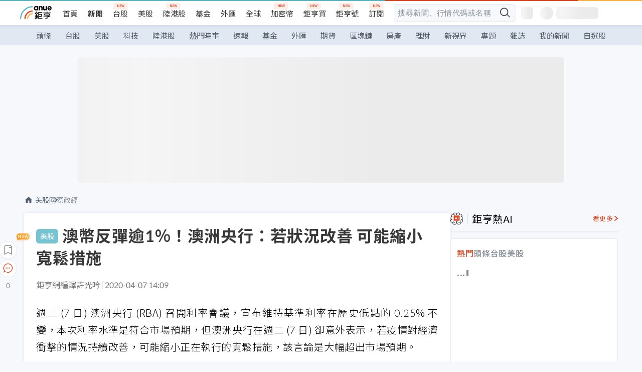

--- FILE ---
content_type: text/html; charset=utf-8
request_url: https://news.cnyes.com/news/id/4461099
body_size: 35686
content:
<!DOCTYPE html><html lang="zh-TW" data-version="4.132.8"><head><meta charSet="utf-8"/><meta name="viewport" content="width=device-width, initial-scale=1, maximum-scale=1, viewport-fit=cover"/><link rel="preload" as="image" href="/assets/icons/search/icon-search-new.svg"/><link rel="preload" as="image" href="/assets/icons/menu/menu.svg"/><link rel="preload" as="image" href="/assets/icons/logo/anue-logo-colorful.svg"/><link rel="preload" as="image" href="/assets/icons/search/search.svg"/><link rel="preload" as="image" href="/assets/icons/breadCrumb/symbol-icon-home.svg"/><link rel="preload" as="image" href="/assets/icons/arrows/arrow-down.svg"/><link rel="preload" as="image" href="/assets/icons/skeleton/empty-image.svg"/><link rel="preload" as="image" href="/assets/icons/carousel/icon-slider-arrow-left-with-round.svg"/><link rel="preload" as="image" href="/assets/icons/carousel/icon-slider-arrow-right-with-round.svg"/><link rel="stylesheet" href="/_next/static/css/c03df94de95f38a0.css" data-precedence="next"/><link rel="stylesheet" href="/_next/static/css/f7cc80eb46165eff.css" data-precedence="next"/><link rel="stylesheet" href="/_next/static/css/6d39a5a6298ae190.css" data-precedence="next"/><link rel="stylesheet" href="/_next/static/css/4039ce703448f390.css" data-precedence="next"/><link rel="stylesheet" href="/_next/static/css/8b7963c8de89601f.css" data-precedence="next"/><link rel="stylesheet" href="/_next/static/css/759b945fa817fa3c.css" data-precedence="next"/><link rel="stylesheet" href="/_next/static/css/5773ed180c2eb2e5.css" data-precedence="next"/><link rel="stylesheet" href="/_next/static/css/30d367a73af39db6.css" data-precedence="next"/><link rel="stylesheet" href="/_next/static/css/543dd8f1d20298cf.css" data-precedence="next"/><link rel="stylesheet" href="/_next/static/css/513bfe5edfb6b4d1.css" data-precedence="next"/><link rel="stylesheet" href="/_next/static/css/9f837dd03d448832.css" data-precedence="next"/><link rel="stylesheet" href="/_next/static/css/323628e83134b360.css" data-precedence="next"/><link rel="stylesheet" href="/_next/static/css/bd50bb137f86e3ce.css" data-precedence="next"/><link rel="stylesheet" href="/_next/static/css/1c133bed36662f04.css" data-precedence="next"/><link rel="stylesheet" href="/_next/static/css/02cb430a0dc4ba01.css" data-precedence="next"/><link rel="stylesheet" href="/_next/static/css/46b66030a4177c6e.css" data-precedence="next"/><link rel="stylesheet" href="/_next/static/css/ca2429f3545c5824.css" data-precedence="next"/><link rel="stylesheet" href="/_next/static/css/970fae4e90de993d.css" data-precedence="next"/><link rel="stylesheet" href="/_next/static/css/c40456275ac14497.css" data-precedence="next"/><link rel="stylesheet" href="/_next/static/css/373fd6ea90fa8b66.css" data-precedence="next"/><link rel="stylesheet" href="/_next/static/css/9f913ba69ac29bc9.css" data-precedence="next"/><link rel="stylesheet" href="/_next/static/css/ae2a5c3b23566602.css" data-precedence="next"/><link rel="stylesheet" href="/_next/static/css/7c6be8456fdd5fe3.css" data-precedence="next"/><link rel="stylesheet" href="/_next/static/css/ac4015fcf3665c09.css" data-precedence="next"/><link rel="stylesheet" href="/_next/static/css/c7f6756b9fee5db4.css" data-precedence="next"/><link rel="stylesheet" href="/_next/static/css/cf8914b0fc44633d.css" data-precedence="next"/><link rel="stylesheet" href="/_next/static/css/f169cdc088d50a8b.css" as="style" data-precedence="dynamic"/><link rel="preload" as="script" fetchPriority="low" href="/_next/static/chunks/webpack-c81d099698dbbb0d.js"/><script src="/_next/static/chunks/3a9b4730-185aa910e7af5e8f.js" async=""></script><script src="/_next/static/chunks/2488-55f444711c6562c5.js" async=""></script><script src="/_next/static/chunks/main-app-0b3f48bf1357963b.js" async=""></script><script src="/_next/static/chunks/app/(main)/news/id/%5Bid%5D/loading-60bced378930446c.js" async=""></script><script src="/_next/static/chunks/5934-3d1463657a7941f5.js" async=""></script><script src="/_next/static/chunks/4994-b5ca8ce09bec58c0.js" async=""></script><script src="/_next/static/chunks/8358-ff92edbdf2bb849b.js" async=""></script><script src="/_next/static/chunks/7861-6a579693820ae7bd.js" async=""></script><script src="/_next/static/chunks/5379-f1dafeaac01246fd.js" async=""></script><script src="/_next/static/chunks/8221-3ed5b21b1c906781.js" async=""></script><script src="/_next/static/chunks/8627-e371a37d87d8764f.js" async=""></script><script src="/_next/static/chunks/9612-cc082defc03012d0.js" async=""></script><script src="/_next/static/chunks/5410-11334976667389a8.js" async=""></script><script src="/_next/static/chunks/2055-0d6a28624a5f1bac.js" async=""></script><script src="/_next/static/chunks/3412-384b6afa0906633b.js" async=""></script><script src="/_next/static/chunks/8593-2f08099a882a5557.js" async=""></script><script src="/_next/static/chunks/4874-85b11468a11a041d.js" async=""></script><script src="/_next/static/chunks/3348-e0f78e334193dc6d.js" async=""></script><script src="/_next/static/chunks/app/(main)/news/id/%5Bid%5D/layout-30cf5a19a70f0654.js" async=""></script><script src="/_next/static/chunks/3230-8d0a229af9c20f94.js" async=""></script><script src="/_next/static/chunks/9318-86e792a5437cd1c0.js" async=""></script><script src="/_next/static/chunks/3243-935f6ecbe001f0d5.js" async=""></script><script src="/_next/static/chunks/app/(main)/layout-ad77885ec8513fe5.js" async=""></script><script src="/_next/static/chunks/2066-20fa1ab77fa7d7b2.js" async=""></script><script src="/_next/static/chunks/416-b28b6a5d210e21e9.js" async=""></script><script src="/_next/static/chunks/1319-e6ec1a5de8cc9f50.js" async=""></script><script src="/_next/static/chunks/9002-cf2daa3445f0f491.js" async=""></script><script src="/_next/static/chunks/app/(main)/news/id/%5Bid%5D/page-dae795af67d4ea2d.js" async=""></script><script src="/_next/static/chunks/app/(main)/news/id/%5Bid%5D/error-dc7d024d014269f1.js" async=""></script><script src="/_next/static/chunks/app/(main)/news/id/%5Bid%5D/not-found-c7f5cdf0562f7ea1.js" async=""></script><script async="" src="https://player.svc.litv.tv/v3/ppnio.js"></script><link rel="preload" href="https://player.svc.litv.tv/pixel/liad-pixel.js" as="script"/><link rel="preload" href="https://securepubads.g.doubleclick.net/tag/js/gpt.js" as="script"/><link rel="preload" href="https://tags-assets.mlytics.com/client/tmc.js" as="script"/><link rel="preload" href="https://api.popin.cc/searchbox/cnyes_tw.js" as="script"/><link rel="icon" href="/favicon.png" type="image/png"/><link rel="apple-touch-icon" href="/favicon.png"/><link rel="shortcut icon" href="/favicon.ico" type="image/x-icon"/><link rel="icon" href="/favicon.svg" type="image/svg+xml"/><meta name="theme-color" content="#ffffff"/><title>澳幣反彈逾1%！澳洲央行：若狀況改善 可能縮小寬鬆措施 | 鉅亨網 - 國際政經</title><meta name="description" content="週二 (7 日) 澳洲央行 (RBA) 召開利率會議，宣布維持基準利率在歷史低點的 0.25% 不變，本次利率水準是符合市場預期，但澳洲央行在週二 (7 日) 卻意外表示，若疫情對經濟衝擊的情況持續改善，可能縮小正在執行的寬"/><meta name="author" content="許光吟"/><meta name="keywords" content="澳洲,央行,澳幣,QE,新冠,肺炎,武漢,COVID-19,疫情,經濟"/><meta name="category" content="wd_stock"/><meta name="google-play-app" content="app-id=com.cnyes.android"/><meta name="fb:app_id" content="1114465906367715"/><meta name="google-site-verification" content="E8zVZO3O9YAjbBcY0NmGu3q8E_BwxZuR57scScomueI"/><link rel="canonical" href="https://news.cnyes.com/news/id/4461099"/><link rel="alternate" media="only screen and (max-width: 768px)" href="https://news.cnyes.com/news/id/4461099"/><meta name="apple-itunes-app" content="app-id=1071014509"/><meta property="og:title" content="澳幣反彈逾1%！澳洲央行：若狀況改善 可能縮小寬鬆措施 | 鉅亨網 - 國際政經"/><meta property="og:description" content="週二 (7 日) 澳洲央行 (RBA) 召開利率會議，宣布維持基準利率在歷史低點的 0.25% 不變，本次利率水準是符合市場預期，但澳洲央行在週二 (7 日) 卻意外表示，若疫情對經濟衝擊的情況持續改善，可能縮小正在執行的寬"/><meta property="og:url" content="https://news.cnyes.com/news/id/4461099"/><meta property="og:locale" content="zh_TW"/><meta property="og:image" content="https://news.cnyes.com/assets/images/og-image.png"/><meta property="og:type" content="article"/><meta property="article:published_time" content="2020/4/7 下午2:09:22"/><meta name="twitter:card" content="summary_large_image"/><meta name="twitter:title" content="澳幣反彈逾1%！澳洲央行：若狀況改善 可能縮小寬鬆措施 | 鉅亨網 - 國際政經"/><meta name="twitter:description" content="週二 (7 日) 澳洲央行 (RBA) 召開利率會議，宣布維持基準利率在歷史低點的 0.25% 不變，本次利率水準是符合市場預期，但澳洲央行在週二 (7 日) 卻意外表示，若疫情對經濟衝擊的情況持續改善，可能縮小正在執行的寬"/><meta name="twitter:image" content="https://news.cnyes.com/assets/images/og-image.png"/><link rel="icon" href="/favicon.ico" type="image/x-icon" sizes="16x16"/><link href="https://fonts.googleapis.com/css?family=Lato:300,400,500,700&amp;text=0123456789" rel="stylesheet" type="text/css"/><link href="https://fonts.googleapis.com/css?family=Noto+Sans+TC:300,400,500,700" rel="stylesheet" type="text/css"/><script src="/_next/static/chunks/polyfills-78c92fac7aa8fdd8.js" noModule=""></script></head><body class="b1nl46oh"><script>(self.__next_s=self.__next_s||[]).push([0,{"children":"\n              var googletag = googletag || {};\n              googletag.cmd = googletag.cmd || [];\n            "}])</script><script>(self.__next_s=self.__next_s||[]).push(["https://securepubads.g.doubleclick.net/tag/js/gpt.js",{"async":true,"id":"gpt-script"}])</script><header id="anue-header" class="c1ybci1p"><div class="d1nias15"><div class="desktop-header have-shadow"><header class="huepua3"><div class="c1l52at7"><a href="https://www.cnyes.com" class="lgi1m7w"></a><ul class="cl3pwmo"><li class="c1hb2kgr"><a href="https://www.cnyes.com" target="_self" rel="noopener noreferrer" class="a18jyayu" style="--a18jyayu-0:400;--a18jyayu-1:400">首頁</a></li><li class="c1hb2kgr"><a href="https://news.cnyes.com/news/cat/headline" target="_self" rel="noopener noreferrer" class="current a18jyayu" style="--a18jyayu-0:400;--a18jyayu-1:700">新聞</a></li><li class="c1hb2kgr"><a href="https://www.cnyes.com/twstock" target="_self" rel="noopener noreferrer" class="new a18jyayu" style="--a18jyayu-0:400;--a18jyayu-1:400">台股</a></li><li class="c1hb2kgr"><a href="https://www.cnyes.com/usstock" target="_self" rel="noopener noreferrer" class="a18jyayu" style="--a18jyayu-0:400;--a18jyayu-1:400">美股</a></li><li class="c1hb2kgr"><a href="https://www.cnyes.com/hkstock" target="_self" rel="noopener noreferrer" class="new a18jyayu" style="--a18jyayu-0:400;--a18jyayu-1:400">陸港股</a></li><li class="c1hb2kgr"><a href="https://fund.cnyes.com" target="_self" rel="noopener noreferrer" class="a18jyayu" style="--a18jyayu-0:400;--a18jyayu-1:400">基金</a></li><li class="c1hb2kgr"><a href="https://www.cnyes.com/forex" target="_self" rel="noopener noreferrer" class="a18jyayu" style="--a18jyayu-0:400;--a18jyayu-1:400">外匯</a></li><li class="c1hb2kgr"><a href="https://invest.cnyes.com/indices/major" target="_self" rel="noopener noreferrer" class="a18jyayu" style="--a18jyayu-0:400;--a18jyayu-1:400">全球</a></li><li class="c1hb2kgr"><a href="https://crypto.cnyes.com" target="_self" rel="noopener noreferrer" class="new a18jyayu" style="--a18jyayu-0:400;--a18jyayu-1:400">加密幣</a></li><li class="c1hb2kgr"><a href="https://anuefund.tw/768tv" target="_self" rel="noopener noreferrer" class="new a18jyayu" style="--a18jyayu-0:400;--a18jyayu-1:400">鉅亨買</a></li><li class="c1hb2kgr"><a href="https://hao.cnyes.com?utm_source=cnyes&amp;utm_medium=nav" target="_self" rel="noopener noreferrer" class="new a18jyayu" style="--a18jyayu-0:400;--a18jyayu-1:400">鉅亨號</a></li><li class="c1hb2kgr"><a href="https://www.cnyes.com/anuestore" target="_self" rel="noopener noreferrer" class="new a18jyayu" style="--a18jyayu-0:400;--a18jyayu-1:400">訂閱</a></li></ul><div class="s1vyna59"><div class="vz68neb"><div class="c3g6gi"><div class="c1qetjgo"><input type="search" placeholder="搜尋新聞、行情代碼或名稱" class="desktop iz28ylr"/><div class="b1pm9kik"><img alt="search icon" src="/assets/icons/search/icon-search-new.svg" class="search desktop i8fpj51" width="24" height="24"/></div></div></div><div class="ruswah8"><div class="c1foi1fo"><div class="s10t8so0"></div></div></div></div></div><div class="irxd8om"><!--$--><!--$!--><template data-dgst="BAILOUT_TO_CLIENT_SIDE_RENDERING"></template><span aria-live="polite" aria-busy="true"><span class="react-loading-skeleton" style="width:24px;height:24px;border-radius:6px">‌</span><br/></span><!--/$--><!--/$--><!--$--><!--$!--><template data-dgst="BAILOUT_TO_CLIENT_SIDE_RENDERING"></template><div class="b7b7oug"><span aria-live="polite" aria-busy="true"><span class="react-loading-skeleton" style="margin-right:6px;width:26px;height:26px;border-radius:50%">‌</span><br/></span><span aria-live="polite" aria-busy="true"><span class="react-loading-skeleton" style="width:84px;height:24px;border-radius:6px">‌</span><br/></span></div><!--/$--><!--/$--></div></div></header><div height="40" class="v1x160j6" style="--v1x160j6-0:#e2e8f1;--v1x160j6-1:40px"><ul class="c1n5hs9b" style="--c1n5hs9b-0:#e2e8f1;--c1n5hs9b-1:40px"><li class="tn6a5v3" style="--tn6a5v3-0:#515c69;--tn6a5v3-1:transparent"><a href="/news/cat/headline">頭條</a></li><li class="tn6a5v3" style="--tn6a5v3-0:#515c69;--tn6a5v3-1:transparent"><a href="/news/cat/tw_stock">台股</a></li><li class="tn6a5v3" style="--tn6a5v3-0:#515c69;--tn6a5v3-1:transparent"><a href="/news/cat/wd_stock">美股</a></li><li class="tn6a5v3" style="--tn6a5v3-0:#515c69;--tn6a5v3-1:transparent"><a href="/news/cat/tech">科技</a></li><li class="tn6a5v3" style="--tn6a5v3-0:#515c69;--tn6a5v3-1:transparent"><a href="/news/cat/cn_stock">陸港股</a></li><li class="tn6a5v3" style="--tn6a5v3-0:#515c69;--tn6a5v3-1:transparent"><a href="/poptopic">熱門時事</a></li><li class="tn6a5v3" style="--tn6a5v3-0:#515c69;--tn6a5v3-1:transparent"><a href="/news/cat/anue_live">速報</a></li><li class="tn6a5v3" style="--tn6a5v3-0:#515c69;--tn6a5v3-1:transparent"><a href="/news/cat/fund">基金</a></li><li class="tn6a5v3" style="--tn6a5v3-0:#515c69;--tn6a5v3-1:transparent"><a href="/news/cat/forex">外匯</a></li><li class="tn6a5v3" style="--tn6a5v3-0:#515c69;--tn6a5v3-1:transparent"><a href="/news/cat/future">期貨</a></li><li class="tn6a5v3" style="--tn6a5v3-0:#515c69;--tn6a5v3-1:transparent"><a href="/news/cat/bc">區塊鏈</a></li><li class="tn6a5v3" style="--tn6a5v3-0:#515c69;--tn6a5v3-1:transparent"><a href="/news/cat/cnyeshouse">房產</a></li><li class="tn6a5v3" style="--tn6a5v3-0:#515c69;--tn6a5v3-1:transparent"><a href="/news/cat/tw_money">理財</a></li><li class="tn6a5v3" style="--tn6a5v3-0:#515c69;--tn6a5v3-1:transparent"><a href="/news/cat/celebrity_area">新視界</a></li><li class="tn6a5v3" style="--tn6a5v3-0:#515c69;--tn6a5v3-1:transparent"><a href="https://news.cnyes.com/projects">專題</a></li><li class="tn6a5v3" style="--tn6a5v3-0:#515c69;--tn6a5v3-1:transparent"><a href="/news/cat/mag">雜誌</a></li><li class="tn6a5v3" style="--tn6a5v3-0:#515c69;--tn6a5v3-1:transparent"><a href="/member/mytag/all">我的新聞</a></li><li class="tn6a5v3" style="--tn6a5v3-0:#515c69;--tn6a5v3-1:transparent"><a href="https://www.cnyes.com/member/portfolios">自選股</a></li></ul></div></div></div><div class="m3qvebg"><div class="mobile-header"><section class="c1s8zsce"><img alt="menu-icon" src="/assets/icons/menu/menu.svg" height="18" width="18" class="iwjyq0j"/><div class="mdxlrjx"><div class="lvsnr77"><a class="l160ibr3" href="/news/cat/headline"><img alt="anue logo" src="/assets/icons/logo/anue-logo-colorful.svg" height="30" width="70"/></a></div><div class="rti3r0y"><a href="https://campaign.cnyes.com/topics/LegacyAcademy/?utm_source=mweb&amp;utm_medium=anuebuy" target="_blank" rel="noopener noreferrer" data-global-ga-category="Header" data-global-ga-action="click" data-global-ga-label="鉅亨傳承學院" class="mapmbvj"><img src="/assets/icons/header/symbol-icon-ye-sclub.png" alt="鉅亨傳承學院" title="https://campaign.cnyes.com/topics/LegacyAcademy/?utm_source=mweb&amp;utm_medium=anuebuy" width="24" height="24" loading="lazy"/></a><a href="https://hao.cnyes.com/" data-global-ga-category="Header" data-global-ga-action="click" data-global-ga-label="鉅亨號" class="mapmbvj"><img src="/assets/icons/header/hao.png" alt="鉅亨號" title="https://hao.cnyes.com" width="24" height="24" loading="lazy"/></a><a href="https://campaign.cnyes.com/topics/anuecrypto/?utm_source=mobile&amp;utm_medium=header" target="_blank" rel="noopener noreferrer" data-global-ga-category="Header" data-global-ga-action="click" data-global-ga-label="鉅亨買幣" class="mapmbvj"><img src="/assets/icons/header/crypto.png" alt="鉅亨買幣" title="https://campaign.cnyes.com/topics/anuecrypto/?utm_source=mobile&amp;utm_medium=header" width="24" height="24" loading="lazy"/></a><a href="https://www.cnyes.com/events" target="_self" class="c1ni1sin"><svg width="24" height="24" viewBox="0 0 24 24" style="overflow:initial"><g stroke="#383838" stroke-width="1" fill="none" fill-rule="evenodd"><g fill="#fff"><path id="bell" d="M12 4.222a6.433 6.433 0 0 1 6.429 6.663l-.133 3.708 1.132 1.94a2 2 0 0 1-1.399 2.98l-1.585.265c-2.942.49-5.946.49-8.888 0l-1.585-.264a2 2 0 0 1-1.4-2.98l1.133-1.941-.133-3.708A6.433 6.433 0 0 1 12 4.222z"></path><path d="M9.778 19.778a2.222 2.222 0 0 0 4.444 0M10.519 4.445v-.964a1.481 1.481 0 0 1 2.962 0v1.022"></path></g></g></svg></a><!--$!--><template data-dgst="BAILOUT_TO_CLIENT_SIDE_RENDERING"></template><!--/$--></div></div><img alt="search icon" src="/assets/icons/search/search.svg" width="18" height="18" class="s3icxza"/></section></div></div></header><div id=""><div class="a133dm9s"><div id="div-gpt-ad-cnyes_news_inside_all_top" class="a1mzdm1v" style="--a1mzdm1v-0:970px;--a1mzdm1v-1:250px;--a1mzdm1v-2:970px;--a1mzdm1v-3:250px;--a1mzdm1v-4:24px;--a1mzdm1v-5:24px;--a1mzdm1v-6:auto;--a1mzdm1v-7:auto"><span aria-live="polite" aria-busy="true"><span class="react-loading-skeleton" style="border-radius:6px;width:100%;height:100%">‌</span><br/></span></div></div><main class="v1hm61vt"><div class="c9ky432"><!--$--><section id="bread-crumb" class="w1xblh6d"><img src="/assets/icons/breadCrumb/symbol-icon-home.svg" alt="home-icon" class="lp9mpbn"/><div class="btlhmn6"><a class="b17vyawb" href="/news/cat/wd_stock">美股</a><a class="b17vyawb" href="/news/cat/wd_macro">國際政經</a></div></section><article class="mfxje1x"><section class="t1el8oye"><span class="bzubwch"> <!-- -->美股</span><h1>澳幣反彈逾1%！澳洲央行：若狀況改善 可能縮小寬鬆措施</h1></section><p class="alr4vq1"><span class="signature">鉅亨網編譯許光吟</span><span class="separator"></span><time dateTime="2020-04-07T06:09:22.000Z">2020-04-07 14:09</time></p><main id="article-container" class="c1tt5pk2" style="--c1tt5pk2-0:20px"><section style="margin-top:30px"><p>週二 (7 日) 澳洲央行 (RBA) 召開利率會議，宣布維持基準利率在歷史低點的 0.25% 不變，本次利率水準是符合市場預期，但澳洲央行在週二 (7 日) 卻意外表示，若疫情對經濟衝擊的情況持續改善，可能縮小正在執行的寬鬆措施，該言論是大幅超出市場預期。</p></section><p></p><section style="margin-top:30px">

</section><section style="margin-top:30px"><p>由於澳洲央行意外表態可能縮減寬鬆措施，<a href="https://invest.cnyes.com/forex/detail/audusd">澳幣</a>兌美元是聞聲噴出大漲，截至週二 (7 日) 13 時許，<a href="https://invest.cnyes.com/forex/detail/audusd">澳幣</a>兌美元大漲 1.05% 暫報 1 <a href="https://invest.cnyes.com/forex/detail/audusd">澳幣</a>兌 0.615 美元。</p></section><section>



</section><div id="div-gpt-ad-cnyes_news_article_middle_1" class="a1mzdm1v" style="--a1mzdm1v-0:728px;--a1mzdm1v-1:90px;--a1mzdm1v-2:728px;--a1mzdm1v-3:90px;--a1mzdm1v-4:32px;--a1mzdm1v-5:32px;--a1mzdm1v-6:auto;--a1mzdm1v-7:auto"><span aria-live="polite" aria-busy="true"><span class="react-loading-skeleton" style="border-radius:6px;width:100%;height:100%">‌</span><br/></span></div><section style="margin-top:30px"><p>澳洲央行在利率聲明上表示，肺炎疫情正大幅衝擊全球經濟前景，並對企業營運帶來極大壓力，也為勞動力市場帶來失業潮，而澳洲央行已進行了一連串的寬鬆措施，並對市場注入廣泛的流動性，以期待幫助市場有效運作。</p></section><section style="margin-top:30px">

</section><section style="margin-top:30px"><p>澳洲央行指出，目前三年期澳債殖利率水平已達到央行所設定的目標水準，央行將會盡一切努力實現就業最大化以及通膨目標，而若經濟前景持續改善，那麼央行將會視情況縮小購債規模、或是減少購債頻率。</p></section><section style="margin-top:30px">

</section><section style="margin-top:30px"><p>此前澳洲央行於 3 月 19 日召開緊急會議，當時即宣布降息一碼將基準利率自 0.5% 降至 0.25% 的歷史低點，並宣布針對三年期澳債殖利率「定錨」在 0.25% 水平，並重啟 2008 年金融海嘯期間曾使用的「定期拍賣機制 (TAF)」，同時也向銀行業提供貸款。</p></section><section style="margin-top:30px">
</section></main><ul class="clz8i2p"><li class="n1gwdimp lbzvk2k"><a href="https://www.anuefund.com/event-site/TWSE?proType=anue&amp;utm_source=cnyes&amp;utm_medium=newspage_bottom_pc&amp;utm_campaign=usstock">美股強，台股更悍！主動選股力求超額報酬！</a></li><li class="l4epuzg">掌握全球財經資訊<a href="http://www.cnyes.com/app/?utm_source=mweb&amp;utm_medium=HamMenuBanner&amp;utm_campaign=fixed&amp;utm_content=entr">點我下載APP</a></li></ul><div class="a1dzn8xb"><div id="div-gpt-ad-dynamic-keyword-ad-of-detail-under-content" class="a1mzdm1v" style="--a1mzdm1v-0:530px;--a1mzdm1v-1:200px;--a1mzdm1v-2:530px;--a1mzdm1v-3:200px;--a1mzdm1v-4:0;--a1mzdm1v-5:0;--a1mzdm1v-6:auto;--a1mzdm1v-7:auto"><span aria-live="polite" aria-busy="true"><span class="react-loading-skeleton" style="border-radius:6px;width:100%;height:100%">‌</span><br/></span></div></div><div></div><div class="c1sy7ax6"><div class="cgwevlv"><h3 class="t1mmzjbz"><div class="t1thwy6j">文章標籤</div></h3></div><div class="t1jl5nqd" style="--t1jl5nqd-0:80px"><a href="https://news.cnyes.com/tag/澳洲" order="0" title="澳洲" class="t1v4wtvw" style="--t1v4wtvw-0:1px solid #e2e8f1;--t1v4wtvw-1:#515c69;--t1v4wtvw-2:15px;--t1v4wtvw-3:8px 12px;--t1v4wtvw-4:white;--t1v4wtvw-5:unset;--t1v4wtvw-6:#1c1e2f;--t1v4wtvw-7:rgba(226, 232, 241, 0.2);"><span>澳洲</span></a><a href="https://news.cnyes.com/tag/央行" order="1" title="央行" class="t1v4wtvw" style="--t1v4wtvw-0:1px solid #e2e8f1;--t1v4wtvw-1:#515c69;--t1v4wtvw-2:15px;--t1v4wtvw-3:8px 12px;--t1v4wtvw-4:white;--t1v4wtvw-5:1;--t1v4wtvw-6:#1c1e2f;--t1v4wtvw-7:rgba(226, 232, 241, 0.2);"><span>央行</span></a><a href="https://news.cnyes.com/tag/澳幣" order="2" title="澳幣" class="t1v4wtvw" style="--t1v4wtvw-0:1px solid #e2e8f1;--t1v4wtvw-1:#515c69;--t1v4wtvw-2:15px;--t1v4wtvw-3:8px 12px;--t1v4wtvw-4:white;--t1v4wtvw-5:2;--t1v4wtvw-6:#1c1e2f;--t1v4wtvw-7:rgba(226, 232, 241, 0.2);"><span>澳幣</span></a><a href="https://news.cnyes.com/tag/QE" order="3" title="QE" class="t1v4wtvw" style="--t1v4wtvw-0:1px solid #e2e8f1;--t1v4wtvw-1:#515c69;--t1v4wtvw-2:15px;--t1v4wtvw-3:8px 12px;--t1v4wtvw-4:white;--t1v4wtvw-5:3;--t1v4wtvw-6:#1c1e2f;--t1v4wtvw-7:rgba(226, 232, 241, 0.2);"><span>QE</span></a><a href="https://news.cnyes.com/tag/新冠" order="4" title="新冠" class="t1v4wtvw" style="--t1v4wtvw-0:1px solid #e2e8f1;--t1v4wtvw-1:#515c69;--t1v4wtvw-2:15px;--t1v4wtvw-3:8px 12px;--t1v4wtvw-4:white;--t1v4wtvw-5:4;--t1v4wtvw-6:#1c1e2f;--t1v4wtvw-7:rgba(226, 232, 241, 0.2);"><span>新冠</span></a><a href="https://news.cnyes.com/tag/肺炎" order="5" title="肺炎" class="t1v4wtvw" style="--t1v4wtvw-0:1px solid #e2e8f1;--t1v4wtvw-1:#515c69;--t1v4wtvw-2:15px;--t1v4wtvw-3:8px 12px;--t1v4wtvw-4:white;--t1v4wtvw-5:5;--t1v4wtvw-6:#1c1e2f;--t1v4wtvw-7:rgba(226, 232, 241, 0.2);"><span>肺炎</span></a><a href="https://news.cnyes.com/tag/武漢" order="6" title="武漢" class="t1v4wtvw" style="--t1v4wtvw-0:1px solid #e2e8f1;--t1v4wtvw-1:#515c69;--t1v4wtvw-2:15px;--t1v4wtvw-3:8px 12px;--t1v4wtvw-4:white;--t1v4wtvw-5:6;--t1v4wtvw-6:#1c1e2f;--t1v4wtvw-7:rgba(226, 232, 241, 0.2);"><span>武漢</span></a><a href="https://news.cnyes.com/tag/COVID-19" order="7" title="COVID-19" class="t1v4wtvw" style="--t1v4wtvw-0:1px solid #e2e8f1;--t1v4wtvw-1:#515c69;--t1v4wtvw-2:15px;--t1v4wtvw-3:8px 12px;--t1v4wtvw-4:white;--t1v4wtvw-5:7;--t1v4wtvw-6:#1c1e2f;--t1v4wtvw-7:rgba(226, 232, 241, 0.2);"><span>COVID-19</span></a><a href="https://news.cnyes.com/tag/疫情" order="8" title="疫情" class="t1v4wtvw" style="--t1v4wtvw-0:1px solid #e2e8f1;--t1v4wtvw-1:#515c69;--t1v4wtvw-2:15px;--t1v4wtvw-3:8px 12px;--t1v4wtvw-4:white;--t1v4wtvw-5:8;--t1v4wtvw-6:#1c1e2f;--t1v4wtvw-7:rgba(226, 232, 241, 0.2);"><span>疫情</span></a><a href="https://news.cnyes.com/tag/經濟" order="9" title="經濟" class="t1v4wtvw" style="--t1v4wtvw-0:1px solid #e2e8f1;--t1v4wtvw-1:#515c69;--t1v4wtvw-2:15px;--t1v4wtvw-3:8px 12px;--t1v4wtvw-4:white;--t1v4wtvw-5:9;--t1v4wtvw-6:#1c1e2f;--t1v4wtvw-7:rgba(226, 232, 241, 0.2);"><span>經濟</span></a><button order="-1" class="wxkvr1v b4lse0s" style="--b4lse0s-0:-1;--b4lse0s-1:none">更多<img alt="arrow-icon" src="/assets/icons/arrows/arrow-down.svg" width="20" height="20" class="ac0gcyf" style="--ac0gcyf-0:0"/></button></div></div><div class="c1ciwb2s"><div class="cgwevlv"><h3 class="t1mmzjbz"><div class="t1thwy6j">延伸閱讀</div></h3></div><ul class="l113w4cp"><li><a href="/news/id/4458492">〈鉅亨看世界〉澳洲人也在搶購太陽能</a></li><li><a href="/news/id/4458568">疫情引爆二戰後最大失業潮 澳洲第二季失業率恐飆升至12%</a></li><li><a href="/news/id/4457918">宣布啟動QE後 澳洲央行已買進30億澳幣公債</a></li><li><a href="/news/id/4456250">繼加拿大後 澳洲宣布退出2020年東京奧運</a></li></ul><div class="anzyr6d"><!--$--><div id="div-gpt-ad-dynamic-keyword-ad-of-detail-under-recommend-news" class="a1mzdm1v" style="--a1mzdm1v-0:100%;--a1mzdm1v-1:100%;--a1mzdm1v-2:none;--a1mzdm1v-3:none;--a1mzdm1v-4:0;--a1mzdm1v-5:0;--a1mzdm1v-6:auto;--a1mzdm1v-7:auto"><span aria-live="polite" aria-busy="true"><span class="react-loading-skeleton" style="width:100%;height:100%;border-radius:6px">‌</span><br/></span></div><!--/$--></div></div><div class="awm66zm"><section class="section-aside-container c1jod995" style="--c1jod995-2:32px 0 16px"><div class="section-aside-wrapper c106polj"><img alt="section icon" loading="lazy" width="25" height="25" decoding="async" data-nimg="1" class="icon" style="color:transparent" src="/assets/icons/anue-lecture.svg"/><h3>鉅亨講座</h3><a href="https://www.cnyes.com/events" target="_self" class="l1q6lkcx">看更多</a></div><div class="c13k14ni"><ul class="tn3hsof"><li class="active t1pva50s">講座</li><li class="t1pva50s">公告</li></ul><ul class="l1y84pl8"></ul></div></section></div><!--$!--><template data-dgst="BAILOUT_TO_CLIENT_SIDE_RENDERING"></template><!--/$--><!--$!--><template data-dgst="BAILOUT_TO_CLIENT_SIDE_RENDERING"></template><!--/$--><ul class="c1og4zpn"><li class="nndexfk"><p>上一篇</p><div title="歐洲正尋求達成協議 合推約5000億歐元經濟刺激計畫" class="n5ene24"><a href="/news/id/4461140">歐洲正尋求達成協議 合推約5000億歐元經濟刺激計畫</a></div></li><li class="nndexfk"><p>下一篇</p><div title="日本2月消費支出年減0.3%連5個月減少 肺炎影響浮現" class="n5ene24"><a href="/news/id/4460976">日本2月消費支出年減0.3%連5個月減少 肺炎影響浮現</a></div></li></ul><nav class="s155wao3"><section class="d3jo5cf"><button aria-label="save" class="c1eq60fc" style="--c1eq60fc-0:5px;--c1eq60fc-1:1px solid #e2e8f1;--c1eq60fc-2:auto"><img alt="save" aria-hidden="true" loading="lazy" width="24" height="24" decoding="async" data-nimg="1" style="color:transparent" src="/assets/icons/icon-bookmark.svg"/><img alt="new tip" loading="lazy" width="32" height="19" decoding="async" data-nimg="1" class="new-tip" style="color:transparent" srcSet="/_next/image?url=%2Fassets%2Ficons%2Ficon-new-tip.png&amp;w=32&amp;q=75 1x, /_next/image?url=%2Fassets%2Ficons%2Ficon-new-tip.png&amp;w=64&amp;q=75 2x" src="/_next/image?url=%2Fassets%2Ficons%2Ficon-new-tip.png&amp;w=64&amp;q=75"/></button><div class="bu3viik"><button aria-label="Open chat" class="i1gwm9z5"><img alt="chat-icon" loading="lazy" width="36" height="36" decoding="async" data-nimg="1" style="color:transparent" src="/assets/icons/topBar/icon-chat.svg"/></button>0<button aria-label="Close tooltip" class="cxa19i4"></button></div></section></nav></article><div class="sp7qdyr"><div class="v112bcsk" style="--v112bcsk-0:40px"><div class="_popIn_recommend"></div></div><section id="LiTV"><div id="ppn-Y3ky|Y3k=-0" class="v1kfq88"><span aria-live="polite" aria-busy="true"><span class="react-loading-skeleton" style="height:515px">‌</span><br/></span></div></section><!--$!--><template data-dgst="BAILOUT_TO_CLIENT_SIDE_RENDERING"></template><!--$--><div class="loading-container cqfmgcs" style="--cqfmgcs-0:120px"><div class="l1gvctuw"><div class="s17xtyg0 l6p8o9j"></div><div class="l6p8o9j"></div><div class="l6p8o9j"></div><div class="f1hkyuw9"><div class="b9s3cpy l6p8o9j"></div><div class="b9s3cpy l6p8o9j"></div><div class="b9s3cpy l6p8o9j"></div><div class="b9s3cpy l6p8o9j"></div></div></div><img src="/assets/icons/skeleton/empty-image.svg" alt="Empty" width="90" height="64"/></div><!--/$--><!--/$--><!--$!--><template data-dgst="BAILOUT_TO_CLIENT_SIDE_RENDERING"></template><!--$--><div class="loading-container cqfmgcs" style="--cqfmgcs-0:120px"><div class="l1gvctuw"><div class="s17xtyg0 l6p8o9j"></div><div class="l6p8o9j"></div><div class="l6p8o9j"></div><div class="f1hkyuw9"><div class="b9s3cpy l6p8o9j"></div><div class="b9s3cpy l6p8o9j"></div><div class="b9s3cpy l6p8o9j"></div><div class="b9s3cpy l6p8o9j"></div></div></div><img src="/assets/icons/skeleton/empty-image.svg" alt="Empty" width="90" height="64"/></div><!--/$--><!--/$--></div><!--/$--></div><aside class="vinw7c5" style="--vinw7c5-0:35px"><div id="aside" class="c6vqgdx"><!--$--><div id="div-gpt-ad-aside-banner-top" class="a1mzdm1v" style="--a1mzdm1v-0:100%;--a1mzdm1v-1:100%;--a1mzdm1v-2:300px;--a1mzdm1v-3:600px;--a1mzdm1v-4:0;--a1mzdm1v-5:0;--a1mzdm1v-6:auto;--a1mzdm1v-7:auto"><span aria-live="polite" aria-busy="true"><span class="react-loading-skeleton" style="width:100%;height:100%;border-radius:6px">‌</span><br/></span></div><!--/$--><section class="section-aside-container ck1jcsm" style="--ck1jcsm-2:32px 0 16px"><div class="section-aside-wrapper c106polj"><img alt="section icon" loading="lazy" width="25" height="25" decoding="async" data-nimg="1" class="icon" style="color:transparent" src="/assets/icons/icon-ai.svg"/><h3>鉅亨熱AI</h3><a href="/news/cat/hotai" target="_blank" class="l1q6lkcx">看更多</a></div><div class="c1iqrcew"><div class="c7l1g0s" style="--c7l1g0s-0:385px;--c7l1g0s-1:345px"><ul class="tn3hsof"><li class="active t1pva50s">熱門</li><li class="t1pva50s">頭條</li><li class="t1pva50s">台股</li><li class="t1pva50s">美股</li></ul><main class="c1k3idnr"><h1 class="h1hpe582"><span class="cjeph51">...</span><span class="ctz40ky"></span></h1></main></div></div></section><section class="section-aside-container ck1jcsm" style="--ck1jcsm-2:32px 0 16px"><div class="section-aside-wrapper c106polj"><img alt="section icon" loading="lazy" width="25" height="25" decoding="async" data-nimg="1" class="icon" style="color:transparent" src="/assets/icons/popularRank.svg"/><h3>人氣排行</h3><a href="https://news.cnyes.com/trending" target="_self" class="l1q6lkcx">看更多</a></div><div class="c1s8549x"><ul class="tn3hsof"><li class="active t1pva50s">總覽</li><li class="t1pva50s">台股</li><li class="t1pva50s">美股</li></ul><div class="i8whfcm"><div style="background-image:url(https://cimg.cnyes.cool/prod/news/6313946/m/3ef20a0a424160981b641a1aca5b5f10.jpg)" class="pfzmrd0"></div></div><a title="輝達不再是AI首選？分析師逆勢看多喊「正是買進機會」！" color="#ddbe43" class="pmvb4k5" style="--pmvb4k5-0:#ddbe43" href="/news/id/6313946"><i>1.</i><p font-size="16" class="p1uv3ykh" style="--p1uv3ykh-0:16px;--p1uv3ykh-1:1.6">輝達不再是AI首選？分析師逆勢看多喊「正是買進機會」！</p></a><a title="全球央行瘋囤黃金！衛報：美元正在失去信譽" color="#b1bed0" class="pmvb4k5" style="--pmvb4k5-0:#b1bed0" href="/news/id/6313921"><i>2.</i><p font-size="16" class="p1uv3ykh" style="--p1uv3ykh-0:16px;--p1uv3ykh-1:1.6">全球央行瘋囤黃金！衛報：美元正在失去信譽</p></a><a title="川普發黑白照 自封「關稅之王」" color="#d18552" class="pmvb4k5" style="--pmvb4k5-0:#d18552" href="/news/id/6314181"><i>3.</i><p font-size="16" class="p1uv3ykh" style="--p1uv3ykh-0:16px;--p1uv3ykh-1:1.6">川普發黑白照 自封「關稅之王」</p></a><div class="p1hxxh6l"><div id="div-gpt-ad-cnyes_news_inside_native_Right2" class="a1mzdm1v" style="--a1mzdm1v-0:100%;--a1mzdm1v-1:100%;--a1mzdm1v-2:none;--a1mzdm1v-3:none;--a1mzdm1v-4:0;--a1mzdm1v-5:0;--a1mzdm1v-6:auto;--a1mzdm1v-7:auto"><span aria-live="polite" aria-busy="true"><span class="react-loading-skeleton" style="width:100%;height:100%;border-radius:6px">‌</span><br/></span></div></div><a title="新興市場基金押注這「兩支」股票擊敗97%同業！AI時代「記憶體晶片」成最佳投資標的" color="#848d97" class="pmvb4k5" style="--pmvb4k5-0:#848d97" href="/news/id/6314155"><i>4.</i><p font-size="16" class="p1uv3ykh" style="--p1uv3ykh-0:16px;--p1uv3ykh-1:1.6">新興市場基金押注這「兩支」股票擊敗97%同業！AI時代「記憶體晶片」成最佳投資標的</p></a><a title="川普推動成立「和平委員會」欲替代聯合國？永久席次開價10億美元！" color="#848d97" class="pmvb4k5" style="--pmvb4k5-0:#848d97" href="/news/id/6314125"><i>5.</i><p font-size="16" class="p1uv3ykh" style="--p1uv3ykh-0:16px;--p1uv3ykh-1:1.6">川普推動成立「和平委員會」欲替代聯合國？永久席次開價10億美元！</p></a></div></section><div class="vanmi0l"><span aria-live="polite" aria-busy="true"><span class="react-loading-skeleton" style="border-radius:6px;width:100%;height:103.5px">‌</span><br/></span></div><section class="section-aside-container c1jod995" style="--c1jod995-2:32px 0 16px"><div class="section-aside-wrapper c106polj"><img alt="section icon" loading="lazy" width="25" height="25" decoding="async" data-nimg="1" class="icon" style="color:transparent" src="/assets/icons/editorChoose.svg"/><h3>主編精選</h3><a href="/news/cat/news24h" target="_self" class="l1q6lkcx">看更多</a></div><div class="news24h-list ch84ijz"></div></section><section class="b13nyf8m"><div id="div-gpt-ad-aside-banner-mid" class="a1mzdm1v" style="--a1mzdm1v-0:300px;--a1mzdm1v-1:600px;--a1mzdm1v-2:300px;--a1mzdm1v-3:600px;--a1mzdm1v-4:0;--a1mzdm1v-5:0;--a1mzdm1v-6:auto;--a1mzdm1v-7:auto"><span aria-live="polite" aria-busy="true"><span class="react-loading-skeleton" style="border-radius:6px;width:100%;height:100%">‌</span><br/></span></div></section><section class="section-aside-container c1jod995" style="--c1jod995-2:32px 0 16px"><div class="section-aside-wrapper c106polj"><img alt="section icon" loading="lazy" width="25" height="25" decoding="async" data-nimg="1" class="icon" style="color:transparent" src="/assets/icons/anue-lecture.svg"/><h3>鉅亨講座</h3><a href="https://www.cnyes.com/events" target="_self" class="l1q6lkcx">看更多</a></div><div class="c13k14ni"><ul class="tn3hsof"><li class="active t1pva50s">講座</li><li class="t1pva50s">公告</li></ul><ul class="l1y84pl8"></ul></div></section><div class="wo6or09"><section class="section-aside-container ck1jcsm" style="--ck1jcsm-2:32px 0 16px"><div class="section-aside-wrapper c106polj"><img alt="section icon" loading="lazy" width="25" height="25" decoding="async" data-nimg="1" class="icon" style="color:transparent" src="/assets/icons/pop-topic.svg"/><h3>熱門時事</h3><a href="/poptopic" target="_self" class="l1q6lkcx">看更多</a></div><div class="c1yrx6jy"><div><div class="t1bfkwjz" style="--t1bfkwjz-0:18px"><span aria-live="polite" aria-busy="true"><span class="react-loading-skeleton" style="width:26px;height:26px;border-radius:50%">‌</span><br/></span><div class="cwktnue"><span aria-live="polite" aria-busy="true"><span class="react-loading-skeleton" style="width:170px;height:29px;border-radius:6px">‌</span><br/></span></div></div><div class="cdvskaj" style="--cdvskaj-0:0;--cdvskaj-1:6px"><div class="csbqhi5"><span aria-live="polite" aria-busy="true"><span class="react-loading-skeleton" style="width:10px;height:10px;border-radius:50%">‌</span><br/></span><div class="c8xlkjx" style="--c8xlkjx-0:8px;--c8xlkjx-1:10px;--c8xlkjx-2:60px"><span aria-live="polite" aria-busy="true"><span class="react-loading-skeleton" style="width:40px;height:17px;border-radius:6px">‌</span><br/></span><h3 class="tgkyo5n"><span aria-live="polite" aria-busy="true"><span class="react-loading-skeleton" style="width:100%;height:17px;border-radius:6px">‌</span><br/></span></h3></div></div><div class="csbqhi5"><span aria-live="polite" aria-busy="true"><span class="react-loading-skeleton" style="width:10px;height:10px;border-radius:50%">‌</span><br/></span><div class="c8xlkjx" style="--c8xlkjx-0:8px;--c8xlkjx-1:10px;--c8xlkjx-2:60px"><span aria-live="polite" aria-busy="true"><span class="react-loading-skeleton" style="width:40px;height:17px;border-radius:6px">‌</span><br/></span><h3 class="tgkyo5n"><span aria-live="polite" aria-busy="true"><span class="react-loading-skeleton" style="width:100%;height:17px;border-radius:6px">‌</span><br/></span></h3></div></div><div class="l189vxqo" style="--l189vxqo-0:9px"></div></div></div><div><div class="t1bfkwjz" style="--t1bfkwjz-0:18px"><span aria-live="polite" aria-busy="true"><span class="react-loading-skeleton" style="width:26px;height:26px;border-radius:50%">‌</span><br/></span><div class="cwktnue"><span aria-live="polite" aria-busy="true"><span class="react-loading-skeleton" style="width:170px;height:29px;border-radius:6px">‌</span><br/></span></div></div><div class="cdvskaj" style="--cdvskaj-0:0;--cdvskaj-1:6px"><div class="csbqhi5"><span aria-live="polite" aria-busy="true"><span class="react-loading-skeleton" style="width:10px;height:10px;border-radius:50%">‌</span><br/></span><div class="c8xlkjx" style="--c8xlkjx-0:8px;--c8xlkjx-1:10px;--c8xlkjx-2:60px"><span aria-live="polite" aria-busy="true"><span class="react-loading-skeleton" style="width:40px;height:17px;border-radius:6px">‌</span><br/></span><h3 class="tgkyo5n"><span aria-live="polite" aria-busy="true"><span class="react-loading-skeleton" style="width:100%;height:17px;border-radius:6px">‌</span><br/></span></h3></div></div><div class="csbqhi5"><span aria-live="polite" aria-busy="true"><span class="react-loading-skeleton" style="width:10px;height:10px;border-radius:50%">‌</span><br/></span><div class="c8xlkjx" style="--c8xlkjx-0:8px;--c8xlkjx-1:10px;--c8xlkjx-2:60px"><span aria-live="polite" aria-busy="true"><span class="react-loading-skeleton" style="width:40px;height:17px;border-radius:6px">‌</span><br/></span><h3 class="tgkyo5n"><span aria-live="polite" aria-busy="true"><span class="react-loading-skeleton" style="width:100%;height:17px;border-radius:6px">‌</span><br/></span></h3></div></div><div class="l189vxqo" style="--l189vxqo-0:9px"></div></div></div></div></section></div><div class="vanmi0l"><span aria-live="polite" aria-busy="true"><span class="react-loading-skeleton" style="border-radius:6px;width:100%;height:103.5px">‌</span><br/></span></div><section class="section-aside-container c1jod995" style="--c1jod995-2:32px 0 16px"><div class="section-aside-wrapper c106polj"><img alt="section icon" loading="lazy" width="25" height="25" decoding="async" data-nimg="1" class="icon" style="color:transparent" src="/assets/icons/section-fund.svg"/><h3>鉅亨熱基金</h3><a href="https://fund.cnyes.com" target="_blank" class="l1q6lkcx">看更多</a></div><div class="viq69dn"><ul class="t1cgh5qm"><li class="active t1t6yq1z">基金亮點</li><li class="t1t6yq1z">主題熱議</li></ul><nav class="n6yqcst"><ul class="sub-tab"><li class="tab active">近期亮點</li><li class="tab">熱門自選</li></ul><span class="tabs-selector ci912hr"><button class="active l1fii4wo"><span>月</span></button><button class="m1gv1aw8">更多</button></span></nav><ul class="uzs5x9h"><div class="di89ht1"><span aria-live="polite" aria-busy="true"><span class="react-loading-skeleton" style="width:100%;height:54px;border-radius:6px">‌</span><br/></span></div><div class="di89ht1"><span aria-live="polite" aria-busy="true"><span class="react-loading-skeleton" style="width:100%;height:54px;border-radius:6px">‌</span><br/></span></div><div class="di89ht1"><span aria-live="polite" aria-busy="true"><span class="react-loading-skeleton" style="width:100%;height:54px;border-radius:6px">‌</span><br/></span></div><div class="di89ht1"><span aria-live="polite" aria-busy="true"><span class="react-loading-skeleton" style="width:100%;height:54px;border-radius:6px">‌</span><br/></span></div><div class="time">--</div></ul></div></section><div id="div-gpt-ad-aside-banner-bottom" class="a1mzdm1v" style="--a1mzdm1v-0:300px;--a1mzdm1v-1:250px;--a1mzdm1v-2:300px;--a1mzdm1v-3:250px;--a1mzdm1v-4:0;--a1mzdm1v-5:0;--a1mzdm1v-6:auto;--a1mzdm1v-7:auto"><span aria-live="polite" aria-busy="true"><span class="react-loading-skeleton" style="border-radius:6px;width:100%;height:100%">‌</span><br/></span></div><div id="NewsFeatureReport" class="wo6or09"><section class="c1axdy7y"><div class="t1f8ue4o"><span aria-live="polite" aria-busy="true"><span class="react-loading-skeleton" style="height:38px;border-radius:6px">‌</span><br/></span></div><div class="i6t8yrg"><span aria-live="polite" aria-busy="true"><span class="react-loading-skeleton" style="height:274px;border-radius:6px">‌</span><br/></span></div><div class="ffa96yr"><span aria-live="polite" aria-busy="true"><span class="react-loading-skeleton" style="height:6px;border-radius:6px">‌</span><br/></span></div></section></div><!--$!--><template data-dgst="BAILOUT_TO_CLIENT_SIDE_RENDERING"></template><!--/$--><section class="section-aside-container c1jod995" style="--c1jod995-2:32px 0 16px"><div class="section-aside-wrapper c106polj"><img alt="section icon" loading="lazy" width="25" height="25" decoding="async" data-nimg="1" class="icon" style="color:transparent" src="/assets/icons/symbol-card-side-icon.svg"/><h3>熱門排行</h3><a href="/member/rankinglist" target="_blank" class="l1q6lkcx">看更多</a></div><div class="v3japm9"><ul class="t1cgh5qm"><li class="active t1t6yq1z">熱門追蹤</li><li class="t1t6yq1z">熱門收藏</li></ul><nav class="n6eygn3"><ul class="sub-tab"><li class="tab active">標籤</li><li class="tab">時事</li></ul></nav><div class="lyggs4f"><!--$--><!--$!--><template data-dgst="BAILOUT_TO_CLIENT_SIDE_RENDERING"></template><div class="h1paadp4" style="--h1paadp4-0:0px"><div class="hiir0tf" style="--hiir0tf-0:repeat(3, 1fr);--hiir0tf-1:repeat(1, 1fr)"><div class="c1toysbd"><div class="h14yock2"><span aria-live="polite" aria-busy="true"><span class="react-loading-skeleton" style="width:34px;height:24px;border-radius:6px">‌</span><br/></span></div><div class="h19tdhzl"><p><span aria-live="polite" aria-busy="true"><span class="react-loading-skeleton" style="width:180px;height:28px;border-radius:6px">‌</span><br/></span></p><span aria-live="polite" aria-busy="true"><span class="react-loading-skeleton" style="width:64px;height:28px;border-radius:6px">‌</span><br/></span></div></div><div class="c1toysbd"><div class="h14yock2"><span aria-live="polite" aria-busy="true"><span class="react-loading-skeleton" style="width:34px;height:24px;border-radius:6px">‌</span><br/></span></div><div class="h19tdhzl"><p><span aria-live="polite" aria-busy="true"><span class="react-loading-skeleton" style="width:180px;height:28px;border-radius:6px">‌</span><br/></span></p><span aria-live="polite" aria-busy="true"><span class="react-loading-skeleton" style="width:64px;height:28px;border-radius:6px">‌</span><br/></span></div></div><div class="c1toysbd"><div class="h14yock2"><span aria-live="polite" aria-busy="true"><span class="react-loading-skeleton" style="width:34px;height:24px;border-radius:6px">‌</span><br/></span></div><div class="h19tdhzl"><p><span aria-live="polite" aria-busy="true"><span class="react-loading-skeleton" style="width:180px;height:28px;border-radius:6px">‌</span><br/></span></p><span aria-live="polite" aria-busy="true"><span class="react-loading-skeleton" style="width:64px;height:28px;border-radius:6px">‌</span><br/></span></div></div></div></div><!--/$--><!--/$--></div></div></section><section id="NewsTwStockExpert" class="section-aside-container c1jod995" style="--c1jod995-2:32px 0 16px"><div class="section-aside-wrapper c106polj"><img alt="section icon" loading="lazy" width="25" height="25" decoding="async" data-nimg="1" class="icon" style="color:transparent" src="/assets/icons/twStockExpert.svg"/><h3>台股專家觀點</h3><a href="/news/cat/stock_report" target="_self" class="l1q6lkcx">看更多</a></div><div class="c1q4xm40"></div></section><section id="LogoWallCarouselAside" height="232" class="l8u4wkb" style="--l8u4wkb-0:100%;--l8u4wkb-1:232px"><div class="slide"><div style="width:-2px;height:232px" class="c1txj10r"><div class="carousel"><div class="carousel__body" style="transition:transform 0s;width:200%;height:232px;transform:translateX(-50%)"></div><div class="carousel__arrows"><div class="carousel__arrows__arrow"><img class="carousel__arrows__/assets/icons/carousel/icon-slider-arrow-left-with-round.svg" src="/assets/icons/carousel/icon-slider-arrow-left-with-round.svg" alt="left arrow"/></div><div class="carousel__arrows__arrow"><img class="carousel__arrows__/assets/icons/carousel/icon-slider-arrow-right-with-round.svg" src="/assets/icons/carousel/icon-slider-arrow-right-with-round.svg" alt="right arrow"/></div></div></div></div></div></section><div id="AnueService" class="wo6or09"><section class="c9turoh"><span aria-live="polite" aria-busy="true"><span class="react-loading-skeleton" style="height:38px;border-radius:6px">‌</span><br/></span><div class="cwiqs2w"><div class="nk3ubmv"><span aria-live="polite" aria-busy="true"><span class="react-loading-skeleton" style="height:107px;border-radius:6px">‌</span><br/></span></div><div class="nk3ubmv"><span aria-live="polite" aria-busy="true"><span class="react-loading-skeleton" style="height:107px;border-radius:6px">‌</span><br/></span></div><div class="nxoehow"><span aria-live="polite" aria-busy="true"><span class="react-loading-skeleton" style="height:20px;border-radius:6px">‌</span><br/></span></div><div class="nxoehow"><span aria-live="polite" aria-busy="true"><span class="react-loading-skeleton" style="height:20px;border-radius:6px">‌</span><br/></span></div><div class="nxoehow"><span aria-live="polite" aria-busy="true"><span class="react-loading-skeleton" style="height:20px;border-radius:6px">‌</span><br/></span></div><div class="nxoehow"><span aria-live="polite" aria-busy="true"><span class="react-loading-skeleton" style="height:20px;border-radius:6px">‌</span><br/></span></div></div></section></div><!--$!--><template data-dgst="BAILOUT_TO_CLIENT_SIDE_RENDERING"></template><!--/$--></div></aside></main><div id="div-gpt-ad-cnyes_news_inside_bottom_728*90" class="a1mzdm1v" style="--a1mzdm1v-0:728px;--a1mzdm1v-1:90px;--a1mzdm1v-2:728px;--a1mzdm1v-3:90px;--a1mzdm1v-4:24px;--a1mzdm1v-5:24px;--a1mzdm1v-6:auto;--a1mzdm1v-7:auto"><span aria-live="polite" aria-busy="true"><span class="react-loading-skeleton" style="border-radius:6px;width:100%;height:100%">‌</span><br/></span></div></div><noscript><iframe src="https://www.googletagmanager.com/ns.html?id=GTM-52N9SQ2" height="0" width="0" style="display:none;visibility:hidden"></iframe></noscript><!--$--><!--$!--><template data-dgst="BAILOUT_TO_CLIENT_SIDE_RENDERING"></template><!--/$--><!--/$--><!--$--><!--$--><div class="c1icadil"><div class="Toastify"></div></div><!--/$--><!--$--><!--/$--><!--$--><div class="fixed-wrapper--m align-center pointer-events-auto c1nqb2so" style="bottom:26px"><!--$!--><template data-dgst="BAILOUT_TO_CLIENT_SIDE_RENDERING"></template><!--/$--></div><!--/$--><!--/$--><script src="/_next/static/chunks/webpack-c81d099698dbbb0d.js" async=""></script><script>(self.__next_f=self.__next_f||[]).push([0]);self.__next_f.push([2,null])</script><script>self.__next_f.push([1,"1:HL[\"/_next/static/css/c03df94de95f38a0.css\",\"style\"]\n2:HL[\"/_next/static/css/f7cc80eb46165eff.css\",\"style\"]\n3:HL[\"/_next/static/css/6d39a5a6298ae190.css\",\"style\"]\n4:HL[\"/_next/static/css/4039ce703448f390.css\",\"style\"]\n5:HL[\"/_next/static/css/8b7963c8de89601f.css\",\"style\"]\n6:HL[\"/_next/static/css/759b945fa817fa3c.css\",\"style\"]\n7:HL[\"/_next/static/css/5773ed180c2eb2e5.css\",\"style\"]\n8:HL[\"/_next/static/css/30d367a73af39db6.css\",\"style\"]\n9:HL[\"/_next/static/css/543dd8f1d20298cf.css\",\"style\"]\na:HL[\"/_next/static/css/513bfe5edfb6b4d1.css\",\"style\"]\nb:HL[\"/_next/static/css/9f837dd03d448832.css\",\"style\"]\nc:HL[\"/_next/static/css/323628e83134b360.css\",\"style\"]\nd:HL[\"/_next/static/css/bd50bb137f86e3ce.css\",\"style\"]\ne:HL[\"/_next/static/css/1c133bed36662f04.css\",\"style\"]\nf:HL[\"/_next/static/css/02cb430a0dc4ba01.css\",\"style\"]\n10:HL[\"/_next/static/css/46b66030a4177c6e.css\",\"style\"]\n11:HL[\"/_next/static/css/ca2429f3545c5824.css\",\"style\"]\n12:HL[\"/_next/static/css/970fae4e90de993d.css\",\"style\"]\n13:HL[\"/_next/static/css/c40456275ac14497.css\",\"style\"]\n14:HL[\"/_next/static/css/373fd6ea90fa8b66.css\",\"style\"]\n15:HL[\"/_next/static/css/9f913ba69ac29bc9.css\",\"style\"]\n16:HL[\"/_next/static/css/ae2a5c3b23566602.css\",\"style\"]\n17:HL[\"/_next/static/css/7c6be8456fdd5fe3.css\",\"style\"]\n18:HL[\"/_next/static/css/ac4015fcf3665c09.css\",\"style\"]\n19:HL[\"/_next/static/css/c7f6756b9fee5db4.css\",\"style\"]\n"])</script><script>self.__next_f.push([1,"1a:I[25757,[],\"\"]\n1e:I[30546,[\"8583\",\"static/chunks/app/(main)/news/id/%5Bid%5D/loading-60bced378930446c.js\"],\"default\"]\n1f:I[71055,[],\"\"]\n20:I[82735,[],\"\"]\n24:I[37664,[],\"\"]\n25:[]\n"])</script><script>self.__next_f.push([1,"0:[[[\"$\",\"link\",\"0\",{\"rel\":\"stylesheet\",\"href\":\"/_next/static/css/c03df94de95f38a0.css\",\"precedence\":\"next\",\"crossOrigin\":\"$undefined\"}],[\"$\",\"link\",\"1\",{\"rel\":\"stylesheet\",\"href\":\"/_next/static/css/f7cc80eb46165eff.css\",\"precedence\":\"next\",\"crossOrigin\":\"$undefined\"}]],[\"$\",\"$L1a\",null,{\"buildId\":\"WrDFTPFnw0973ZJAp9MRu\",\"assetPrefix\":\"\",\"initialCanonicalUrl\":\"/news/id/4461099\",\"initialTree\":[\"\",{\"children\":[\"(main)\",{\"children\":[\"news\",{\"children\":[\"id\",{\"children\":[[\"id\",\"4461099\",\"d\"],{\"children\":[\"__PAGE__\",{}]}]}]}]}]},\"$undefined\",\"$undefined\",true],\"initialSeedData\":[\"\",{\"children\":[\"(main)\",{\"children\":[\"news\",{\"children\":[\"id\",{\"children\":[[\"id\",\"4461099\",\"d\"],{\"children\":[\"__PAGE__\",{},[[\"$L1b\",\"$L1c\"],null],null]},[\"$L1d\",null],[[[\"$\",\"div\",null,{\"children\":[[\"$\",\"img\",null,{\"src\":\"/assets/icons/breadCrumb/symbol-icon-home.svg\",\"alt\":\"home-icon\",\"className\":\"hjeu68v\"}],[\"$\",\"div\",null,{\"children\":[[\"$\",\"$L1e\",null,{\"width\":50,\"height\":14,\"borderRadius\":6,\"style\":\"$undefined\"}],[\"$\",\"$L1e\",null,{\"width\":80,\"height\":14,\"borderRadius\":6,\"style\":\"$undefined\"}]],\"className\":\"b1jrbpvn\"}]],\"className\":\"b1xk4ycj\"}],[\"$\",\"article\",null,{\"children\":[[\"$\",\"section\",null,{\"children\":[[\"$\",\"span\",null,{\"className\":\"c8mpa8a\"}],[\"$\",\"$L1e\",null,{\"width\":300,\"height\":32,\"borderRadius\":6,\"style\":\"$undefined\"}]],\"className\":\"t1t26qd\"}],[\"$\",\"div\",null,{\"children\":[\"$\",\"$L1e\",null,{\"width\":200,\"height\":16,\"borderRadius\":6,\"style\":\"$undefined\"}],\"className\":\"acvel4f\"}],[\"$\",\"div\",null,{\"children\":[\"$\",\"$L1e\",null,{\"width\":\"100%\",\"height\":300,\"borderRadius\":6,\"style\":\"$undefined\"}],\"className\":\"c15w71un\"}]],\"className\":\"a1bro7my\"}]],[[\"$\",\"link\",\"0\",{\"rel\":\"stylesheet\",\"href\":\"/_next/static/css/cf8914b0fc44633d.css\",\"precedence\":\"next\",\"crossOrigin\":\"$undefined\"}]],[]]]},[\"$\",\"$L1f\",null,{\"parallelRouterKey\":\"children\",\"segmentPath\":[\"children\",\"(main)\",\"children\",\"news\",\"children\",\"id\",\"children\"],\"error\":\"$undefined\",\"errorStyles\":\"$undefined\",\"errorScripts\":\"$undefined\",\"template\":[\"$\",\"$L20\",null,{}],\"templateStyles\":\"$undefined\",\"templateScripts\":\"$undefined\",\"notFound\":\"$undefined\",\"notFoundStyles\":\"$undefined\",\"styles\":[[\"$\",\"link\",\"0\",{\"rel\":\"stylesheet\",\"href\":\"/_next/static/css/759b945fa817fa3c.css\",\"precedence\":\"next\",\"crossOrigin\":\"$undefined\"}],[\"$\",\"link\",\"1\",{\"rel\":\"stylesheet\",\"href\":\"/_next/static/css/5773ed180c2eb2e5.css\",\"precedence\":\"next\",\"crossOrigin\":\"$undefined\"}],[\"$\",\"link\",\"2\",{\"rel\":\"stylesheet\",\"href\":\"/_next/static/css/30d367a73af39db6.css\",\"precedence\":\"next\",\"crossOrigin\":\"$undefined\"}],[\"$\",\"link\",\"3\",{\"rel\":\"stylesheet\",\"href\":\"/_next/static/css/543dd8f1d20298cf.css\",\"precedence\":\"next\",\"crossOrigin\":\"$undefined\"}],[\"$\",\"link\",\"4\",{\"rel\":\"stylesheet\",\"href\":\"/_next/static/css/513bfe5edfb6b4d1.css\",\"precedence\":\"next\",\"crossOrigin\":\"$undefined\"}],[\"$\",\"link\",\"5\",{\"rel\":\"stylesheet\",\"href\":\"/_next/static/css/9f837dd03d448832.css\",\"precedence\":\"next\",\"crossOrigin\":\"$undefined\"}],[\"$\",\"link\",\"6\",{\"rel\":\"stylesheet\",\"href\":\"/_next/static/css/323628e83134b360.css\",\"precedence\":\"next\",\"crossOrigin\":\"$undefined\"}],[\"$\",\"link\",\"7\",{\"rel\":\"stylesheet\",\"href\":\"/_next/static/css/bd50bb137f86e3ce.css\",\"precedence\":\"next\",\"crossOrigin\":\"$undefined\"}],[\"$\",\"link\",\"8\",{\"rel\":\"stylesheet\",\"href\":\"/_next/static/css/1c133bed36662f04.css\",\"precedence\":\"next\",\"crossOrigin\":\"$undefined\"}],[\"$\",\"link\",\"9\",{\"rel\":\"stylesheet\",\"href\":\"/_next/static/css/02cb430a0dc4ba01.css\",\"precedence\":\"next\",\"crossOrigin\":\"$undefined\"}],[\"$\",\"link\",\"10\",{\"rel\":\"stylesheet\",\"href\":\"/_next/static/css/46b66030a4177c6e.css\",\"precedence\":\"next\",\"crossOrigin\":\"$undefined\"}],[\"$\",\"link\",\"11\",{\"rel\":\"stylesheet\",\"href\":\"/_next/static/css/ca2429f3545c5824.css\",\"precedence\":\"next\",\"crossOrigin\":\"$undefined\"}],[\"$\",\"link\",\"12\",{\"rel\":\"stylesheet\",\"href\":\"/_next/static/css/970fae4e90de993d.css\",\"precedence\":\"next\",\"crossOrigin\":\"$undefined\"}],[\"$\",\"link\",\"13\",{\"rel\":\"stylesheet\",\"href\":\"/_next/static/css/c40456275ac14497.css\",\"precedence\":\"next\",\"crossOrigin\":\"$undefined\"}]]}],null]},[\"$\",\"$L1f\",null,{\"parallelRouterKey\":\"children\",\"segmentPath\":[\"children\",\"(main)\",\"children\",\"news\",\"children\"],\"error\":\"$undefined\",\"errorStyles\":\"$undefined\",\"errorScripts\":\"$undefined\",\"template\":[\"$\",\"$L20\",null,{}],\"templateStyles\":\"$undefined\",\"templateScripts\":\"$undefined\",\"notFound\":\"$undefined\",\"notFoundStyles\":\"$undefined\",\"styles\":null}],null]},[\"$L21\",null],null]},[\"$L22\",null],null],\"couldBeIntercepted\":false,\"initialHead\":[false,\"$L23\"],\"globalErrorComponent\":\"$24\",\"missingSlots\":\"$W25\"}]]\n"])</script><script>self.__next_f.push([1,"26:I[15934,[\"5934\",\"static/chunks/5934-3d1463657a7941f5.js\",\"4994\",\"static/chunks/4994-b5ca8ce09bec58c0.js\",\"8358\",\"static/chunks/8358-ff92edbdf2bb849b.js\",\"7861\",\"static/chunks/7861-6a579693820ae7bd.js\",\"5379\",\"static/chunks/5379-f1dafeaac01246fd.js\",\"8221\",\"static/chunks/8221-3ed5b21b1c906781.js\",\"8627\",\"static/chunks/8627-e371a37d87d8764f.js\",\"9612\",\"static/chunks/9612-cc082defc03012d0.js\",\"5410\",\"static/chunks/5410-11334976667389a8.js\",\"2055\",\"static/chunks/2055-0d6a28624a5f1bac.js\",\"3412\",\"static/chunks/3412-384b6afa0906633b.js\",\"8593\",\"static/chunks/8593-2f08099a882a5557.js\",\"4874\",\"static/chunks/4874-85b11468a11a041d.js\",\"3348\",\"static/chunks/3348-e0f78e334193dc6d.js\",\"8101\",\"static/chunks/app/(main)/news/id/%5Bid%5D/layout-30cf5a19a70f0654.js\"],\"\"]\n27:I[36409,[\"5934\",\"static/chunks/5934-3d1463657a7941f5.js\",\"4994\",\"static/chunks/4994-b5ca8ce09bec58c0.js\",\"8358\",\"static/chunks/8358-ff92edbdf2bb849b.js\",\"7861\",\"static/chunks/7861-6a579693820ae7bd.js\",\"5379\",\"static/chunks/5379-f1dafeaac01246fd.js\",\"8221\",\"static/chunks/8221-3ed5b21b1c906781.js\",\"8627\",\"static/chunks/8627-e371a37d87d8764f.js\",\"9612\",\"static/chunks/9612-cc082defc03012d0.js\",\"5410\",\"static/chunks/5410-11334976667389a8.js\",\"2055\",\"static/chunks/2055-0d6a28624a5f1bac.js\",\"3412\",\"static/chunks/3412-384b6afa0906633b.js\",\"8593\",\"static/chunks/8593-2f08099a882a5557.js\",\"4874\",\"static/chunks/4874-85b11468a11a041d.js\",\"3348\",\"static/chunks/3348-e0f78e334193dc6d.js\",\"8101\",\"static/chunks/app/(main)/news/id/%5Bid%5D/layout-30cf5a19a70f0654.js\"],\"default\"]\n28:I[8112,[\"5934\",\"static/chunks/5934-3d1463657a7941f5.js\",\"4994\",\"static/chunks/4994-b5ca8ce09bec58c0.js\",\"8358\",\"static/chunks/8358-ff92edbdf2bb849b.js\",\"7861\",\"static/chunks/7861-6a579693820ae7bd.js\",\"5379\",\"static/chunks/5379-f1dafeaac01246fd.js\",\"8221\",\"static/chunks/8221-3ed5b21b1c906781.js\",\"5410\",\"static/chunks/5410-11334976667389a8.js\",\"3230\",\"static/chunks/3230-8d0a229af9c20f94.js\",\"9318\",\"static/chunks/9318-86e792a5437cd1c0.js\",\"2055\",\"static/chunks/2055-0d6a28624a5f1bac.js\",\"3243\",\"static/c"])</script><script>self.__next_f.push([1,"hunks/3243-935f6ecbe001f0d5.js\",\"4095\",\"static/chunks/app/(main)/layout-ad77885ec8513fe5.js\"],\"default\"]\n29:I[93495,[\"5934\",\"static/chunks/5934-3d1463657a7941f5.js\",\"4994\",\"static/chunks/4994-b5ca8ce09bec58c0.js\",\"8358\",\"static/chunks/8358-ff92edbdf2bb849b.js\",\"7861\",\"static/chunks/7861-6a579693820ae7bd.js\",\"5379\",\"static/chunks/5379-f1dafeaac01246fd.js\",\"8221\",\"static/chunks/8221-3ed5b21b1c906781.js\",\"5410\",\"static/chunks/5410-11334976667389a8.js\",\"3230\",\"static/chunks/3230-8d0a229af9c20f94.js\",\"9318\",\"static/chunks/9318-86e792a5437cd1c0.js\",\"2055\",\"static/chunks/2055-0d6a28624a5f1bac.js\",\"3243\",\"static/chunks/3243-935f6ecbe001f0d5.js\",\"4095\",\"static/chunks/app/(main)/layout-ad77885ec8513fe5.js\"],\"default\"]\n2a:I[26425,[\"5934\",\"static/chunks/5934-3d1463657a7941f5.js\",\"4994\",\"static/chunks/4994-b5ca8ce09bec58c0.js\",\"8358\",\"static/chunks/8358-ff92edbdf2bb849b.js\",\"7861\",\"static/chunks/7861-6a579693820ae7bd.js\",\"5379\",\"static/chunks/5379-f1dafeaac01246fd.js\",\"8221\",\"static/chunks/8221-3ed5b21b1c906781.js\",\"5410\",\"static/chunks/5410-11334976667389a8.js\",\"3230\",\"static/chunks/3230-8d0a229af9c20f94.js\",\"9318\",\"static/chunks/9318-86e792a5437cd1c0.js\",\"2055\",\"static/chunks/2055-0d6a28624a5f1bac.js\",\"3243\",\"static/chunks/3243-935f6ecbe001f0d5.js\",\"4095\",\"static/chunks/app/(main)/layout-ad77885ec8513fe5.js\"],\"default\"]\n2b:I[69942,[\"5934\",\"static/chunks/5934-3d1463657a7941f5.js\",\"4994\",\"static/chunks/4994-b5ca8ce09bec58c0.js\",\"8358\",\"static/chunks/8358-ff92edbdf2bb849b.js\",\"7861\",\"static/chunks/7861-6a579693820ae7bd.js\",\"5379\",\"static/chunks/5379-f1dafeaac01246fd.js\",\"8221\",\"static/chunks/8221-3ed5b21b1c906781.js\",\"5410\",\"static/chunks/5410-11334976667389a8.js\",\"3230\",\"static/chunks/3230-8d0a229af9c20f94.js\",\"9318\",\"static/chunks/9318-86e792a5437cd1c0.js\",\"2055\",\"static/chunks/2055-0d6a28624a5f1bac.js\",\"3243\",\"static/chunks/3243-935f6ecbe001f0d5.js\",\"4095\",\"static/chunks/app/(main)/layout-ad77885ec8513fe5.js\"],\"default\"]\n30:I[60907,[\"5934\",\"static/chunks/5934-3d1463657a7941f5.js\",\"4994\",\"static/chunks/4994-b5ca8ce09bec58c0."])</script><script>self.__next_f.push([1,"js\",\"8358\",\"static/chunks/8358-ff92edbdf2bb849b.js\",\"7861\",\"static/chunks/7861-6a579693820ae7bd.js\",\"5379\",\"static/chunks/5379-f1dafeaac01246fd.js\",\"8221\",\"static/chunks/8221-3ed5b21b1c906781.js\",\"5410\",\"static/chunks/5410-11334976667389a8.js\",\"3230\",\"static/chunks/3230-8d0a229af9c20f94.js\",\"9318\",\"static/chunks/9318-86e792a5437cd1c0.js\",\"2055\",\"static/chunks/2055-0d6a28624a5f1bac.js\",\"3243\",\"static/chunks/3243-935f6ecbe001f0d5.js\",\"4095\",\"static/chunks/app/(main)/layout-ad77885ec8513fe5.js\"],\"default\"]\n31:I[13080,[\"5934\",\"static/chunks/5934-3d1463657a7941f5.js\",\"4994\",\"static/chunks/4994-b5ca8ce09bec58c0.js\",\"8358\",\"static/chunks/8358-ff92edbdf2bb849b.js\",\"7861\",\"static/chunks/7861-6a579693820ae7bd.js\",\"5379\",\"static/chunks/5379-f1dafeaac01246fd.js\",\"8221\",\"static/chunks/8221-3ed5b21b1c906781.js\",\"5410\",\"static/chunks/5410-11334976667389a8.js\",\"3230\",\"static/chunks/3230-8d0a229af9c20f94.js\",\"9318\",\"static/chunks/9318-86e792a5437cd1c0.js\",\"2055\",\"static/chunks/2055-0d6a28624a5f1bac.js\",\"3243\",\"static/chunks/3243-935f6ecbe001f0d5.js\",\"4095\",\"static/chunks/app/(main)/layout-ad77885ec8513fe5.js\"],\"default\"]\n32:I[46194,[\"5934\",\"static/chunks/5934-3d1463657a7941f5.js\",\"4994\",\"static/chunks/4994-b5ca8ce09bec58c0.js\",\"8358\",\"static/chunks/8358-ff92edbdf2bb849b.js\",\"7861\",\"static/chunks/7861-6a579693820ae7bd.js\",\"5379\",\"static/chunks/5379-f1dafeaac01246fd.js\",\"8221\",\"static/chunks/8221-3ed5b21b1c906781.js\",\"5410\",\"static/chunks/5410-11334976667389a8.js\",\"3230\",\"static/chunks/3230-8d0a229af9c20f94.js\",\"9318\",\"static/chunks/9318-86e792a5437cd1c0.js\",\"2055\",\"static/chunks/2055-0d6a28624a5f1bac.js\",\"3243\",\"static/chunks/3243-935f6ecbe001f0d5.js\",\"4095\",\"static/chunks/app/(main)/layout-ad77885ec8513fe5.js\"],\"default\"]\n"])</script><script>self.__next_f.push([1,"22:[\"$\",\"html\",null,{\"lang\":\"zh-TW\",\"data-version\":\"4.132.8\",\"children\":[[\"$\",\"head\",null,{\"children\":[[\"$\",\"link\",null,{\"href\":\"https://fonts.googleapis.com/css?family=Lato:300,400,500,700\u0026text=0123456789\",\"rel\":\"stylesheet\",\"type\":\"text/css\"}],[\"$\",\"link\",null,{\"href\":\"https://fonts.googleapis.com/css?family=Noto+Sans+TC:300,400,500,700\",\"rel\":\"stylesheet\",\"type\":\"text/css\"}],[\"$\",\"link\",null,{\"rel\":\"icon\",\"href\":\"/favicon.png\",\"type\":\"image/png\"}],[\"$\",\"link\",null,{\"rel\":\"apple-touch-icon\",\"href\":\"/favicon.png\"}],[\"$\",\"link\",null,{\"rel\":\"shortcut icon\",\"href\":\"/favicon.ico\",\"type\":\"image/x-icon\"}],[\"$\",\"link\",null,{\"rel\":\"icon\",\"href\":\"/favicon.svg\",\"type\":\"image/svg+xml\"}],[\"$\",\"$L26\",null,{\"type\":\"text/javascript\",\"strategy\":\"afterInteractive\",\"src\":\"https://player.svc.litv.tv/pixel/liad-pixel.js\"}]]}],[\"$\",\"$L27\",null,{\"metadata\":{\"title\":\"頭條新聞\",\"keywords\":[\"新聞\",\"頭條\"],\"description\":\"提供最即時的頭條新聞，包含國內外最新時事、外匯變動、股市波動變化等頭條新聞，鉅亨網帶您了解市場重要新聞。\",\"canonical\":{\"desktop\":\"https://news.cnyes.com/news/cat/headline\",\"mobile\":\"https://news.cnyes.com/news/cat/headline\",\"rss\":\"https://news.cnyes.com/rss/v1/news/category/headline\"},\"websiteUrl\":\"https://news.cnyes.com\"},\"type\":\"WebSite\"}],[\"$\",\"$L1f\",null,{\"parallelRouterKey\":\"children\",\"segmentPath\":[\"children\"],\"error\":\"$undefined\",\"errorStyles\":\"$undefined\",\"errorScripts\":\"$undefined\",\"template\":[\"$\",\"$L20\",null,{}],\"templateStyles\":\"$undefined\",\"templateScripts\":\"$undefined\",\"notFound\":[[\"$\",\"title\",null,{\"children\":\"404: This page could not be found.\"}],[\"$\",\"div\",null,{\"style\":{\"fontFamily\":\"system-ui,\\\"Segoe UI\\\",Roboto,Helvetica,Arial,sans-serif,\\\"Apple Color Emoji\\\",\\\"Segoe UI Emoji\\\"\",\"height\":\"100vh\",\"textAlign\":\"center\",\"display\":\"flex\",\"flexDirection\":\"column\",\"alignItems\":\"center\",\"justifyContent\":\"center\"},\"children\":[\"$\",\"div\",null,{\"children\":[[\"$\",\"style\",null,{\"dangerouslySetInnerHTML\":{\"__html\":\"body{color:#000;background:#fff;margin:0}.next-error-h1{border-right:1px solid rgba(0,0,0,.3)}@media (prefers-color-scheme:dark){body{color:#fff;background:#000}.next-error-h1{border-right:1px solid rgba(255,255,255,.3)}}\"}}],[\"$\",\"h1\",null,{\"className\":\"next-error-h1\",\"style\":{\"display\":\"inline-block\",\"margin\":\"0 20px 0 0\",\"padding\":\"0 23px 0 0\",\"fontSize\":24,\"fontWeight\":500,\"verticalAlign\":\"top\",\"lineHeight\":\"49px\"},\"children\":\"404\"}],[\"$\",\"div\",null,{\"style\":{\"display\":\"inline-block\"},\"children\":[\"$\",\"h2\",null,{\"style\":{\"fontSize\":14,\"fontWeight\":400,\"lineHeight\":\"49px\",\"margin\":0},\"children\":\"This page could not be found.\"}]}]]}]}]],\"notFoundStyles\":[],\"styles\":[[\"$\",\"link\",\"0\",{\"rel\":\"stylesheet\",\"href\":\"/_next/static/css/6d39a5a6298ae190.css\",\"precedence\":\"next\",\"crossOrigin\":\"$undefined\"}],[\"$\",\"link\",\"1\",{\"rel\":\"stylesheet\",\"href\":\"/_next/static/css/4039ce703448f390.css\",\"precedence\":\"next\",\"crossOrigin\":\"$undefined\"}],[\"$\",\"link\",\"2\",{\"rel\":\"stylesheet\",\"href\":\"/_next/static/css/8b7963c8de89601f.css\",\"precedence\":\"next\",\"crossOrigin\":\"$undefined\"}]]}]]}]\n"])</script><script>self.__next_f.push([1,"2c:{\"fontFamily\":\"system-ui,\\\"Segoe UI\\\",Roboto,Helvetica,Arial,sans-serif,\\\"Apple Color Emoji\\\",\\\"Segoe UI Emoji\\\"\",\"height\":\"100vh\",\"textAlign\":\"center\",\"display\":\"flex\",\"flexDirection\":\"column\",\"alignItems\":\"center\",\"justifyContent\":\"center\"}\n2d:{\"display\":\"inline-block\",\"margin\":\"0 20px 0 0\",\"padding\":\"0 23px 0 0\",\"fontSize\":24,\"fontWeight\":500,\"verticalAlign\":\"top\",\"lineHeight\":\"49px\"}\n2e:{\"display\":\"inline-block\"}\n2f:{\"fontSize\":14,\"fontWeight\":400,\"lineHeight\":\"49px\",\"margin\":0}\n"])</script><script>self.__next_f.push([1,"21:[\"$\",\"body\",null,{\"children\":[[[\"$\",\"$L26\",null,{\"strategy\":\"beforeInteractive\",\"dangerouslySetInnerHTML\":{\"__html\":\"\\n              var googletag = googletag || {};\\n              googletag.cmd = googletag.cmd || [];\\n            \"}}],[\"$\",\"$L26\",null,{\"id\":\"gpt-script\",\"async\":true,\"src\":\"https://securepubads.g.doubleclick.net/tag/js/gpt.js\",\"strategy\":\"beforeInteractive\"}]],[\"$\",\"$L28\",null,{}],[\"$\",\"$L29\",null,{\"children\":[[\"$\",\"$L2a\",null,{\"children\":[\"$\",\"$L2b\",null,{\"channel\":\"新聞\",\"isShowShadowPlaceholder\":true,\"isEnableSmartBanner\":true}]}],[\"$\",\"$L1f\",null,{\"parallelRouterKey\":\"children\",\"segmentPath\":[\"children\",\"(main)\",\"children\"],\"error\":\"$undefined\",\"errorStyles\":\"$undefined\",\"errorScripts\":\"$undefined\",\"template\":[\"$\",\"$L20\",null,{}],\"templateStyles\":\"$undefined\",\"templateScripts\":\"$undefined\",\"notFound\":[[\"$\",\"title\",null,{\"children\":\"404: This page could not be found.\"}],[\"$\",\"div\",null,{\"style\":\"$2c\",\"children\":[\"$\",\"div\",null,{\"children\":[[\"$\",\"style\",null,{\"dangerouslySetInnerHTML\":{\"__html\":\"body{color:#000;background:#fff;margin:0}.next-error-h1{border-right:1px solid rgba(0,0,0,.3)}@media (prefers-color-scheme:dark){body{color:#fff;background:#000}.next-error-h1{border-right:1px solid rgba(255,255,255,.3)}}\"}}],[\"$\",\"h1\",null,{\"className\":\"next-error-h1\",\"style\":\"$2d\",\"children\":\"404\"}],[\"$\",\"div\",null,{\"style\":\"$2e\",\"children\":[\"$\",\"h2\",null,{\"style\":\"$2f\",\"children\":\"This page could not be found.\"}]}]]}]}]],\"notFoundStyles\":[],\"styles\":null}]]}],[[\"$\",\"noscript\",null,{\"children\":[\"$\",\"iframe\",null,{\"src\":\"https://www.googletagmanager.com/ns.html?id=GTM-52N9SQ2\",\"height\":\"0\",\"width\":\"0\",\"style\":{\"display\":\"none\",\"visibility\":\"hidden\"}}]}],[\"$\",\"$L26\",null,{\"id\":\"gtm-script\",\"strategy\":\"afterInteractive\",\"dangerouslySetInnerHTML\":{\"__html\":\"\\n          (function(w,d,s,l,i){w[l]=w[l]||[];w[l].push({'gtm.start':\\n          new Date().getTime(),event:'gtm.js'});var f=d.getElementsByTagName(s)[0],\\n          j=d.createElement(s),dl=l!='dataLayer'?'\u0026l='+l:'';j.async=true;j.src=\\n          'https://www.googletagmanager.com/gtm.js?id='+i+dl;f.parentNode.insertBefore(j,f);\\n          })(window,document,'script','dataLayer', 'GTM-52N9SQ2');\\n        \"}}]],[\"$\",\"$L30\",null,{}],[\"$\",\"$L31\",null,{\"floatingAd\":{\"id\":12,\"content\":\"\",\"url\":\"https://campaign.cnyes.com/topics/anuecrypto/#class\",\"image\":null}}],[\"$\",\"$L32\",null,{}]],\"className\":\"b1nl46oh\"}]\n"])</script><script>self.__next_f.push([1,"23:[[\"$\",\"meta\",\"0\",{\"name\":\"viewport\",\"content\":\"width=device-width, initial-scale=1, maximum-scale=1, viewport-fit=cover\"}],[\"$\",\"meta\",\"1\",{\"name\":\"theme-color\",\"content\":\"#ffffff\"}],[\"$\",\"meta\",\"2\",{\"charSet\":\"utf-8\"}],[\"$\",\"title\",\"3\",{\"children\":\"澳幣反彈逾1%！澳洲央行：若狀況改善 可能縮小寬鬆措施 | 鉅亨網 - 國際政經\"}],[\"$\",\"meta\",\"4\",{\"name\":\"description\",\"content\":\"週二 (7 日) 澳洲央行 (RBA) 召開利率會議，宣布維持基準利率在歷史低點的 0.25% 不變，本次利率水準是符合市場預期，但澳洲央行在週二 (7 日) 卻意外表示，若疫情對經濟衝擊的情況持續改善，可能縮小正在執行的寬\"}],[\"$\",\"meta\",\"5\",{\"name\":\"author\",\"content\":\"許光吟\"}],[\"$\",\"meta\",\"6\",{\"name\":\"keywords\",\"content\":\"澳洲,央行,澳幣,QE,新冠,肺炎,武漢,COVID-19,疫情,經濟\"}],[\"$\",\"meta\",\"7\",{\"name\":\"category\",\"content\":\"wd_stock\"}],[\"$\",\"meta\",\"8\",{\"name\":\"google-play-app\",\"content\":\"app-id=com.cnyes.android\"}],[\"$\",\"meta\",\"9\",{\"name\":\"fb:app_id\",\"content\":\"1114465906367715\"}],[\"$\",\"meta\",\"10\",{\"name\":\"google-site-verification\",\"content\":\"E8zVZO3O9YAjbBcY0NmGu3q8E_BwxZuR57scScomueI\"}],[\"$\",\"link\",\"11\",{\"rel\":\"canonical\",\"href\":\"https://news.cnyes.com/news/id/4461099\"}],[\"$\",\"link\",\"12\",{\"rel\":\"alternate\",\"media\":\"only screen and (max-width: 768px)\",\"href\":\"https://news.cnyes.com/news/id/4461099\"}],[\"$\",\"meta\",\"13\",{\"name\":\"apple-itunes-app\",\"content\":\"app-id=1071014509\"}],[\"$\",\"meta\",\"14\",{\"property\":\"og:title\",\"content\":\"澳幣反彈逾1%！澳洲央行：若狀況改善 可能縮小寬鬆措施 | 鉅亨網 - 國際政經\"}],[\"$\",\"meta\",\"15\",{\"property\":\"og:description\",\"content\":\"週二 (7 日) 澳洲央行 (RBA) 召開利率會議，宣布維持基準利率在歷史低點的 0.25% 不變，本次利率水準是符合市場預期，但澳洲央行在週二 (7 日) 卻意外表示，若疫情對經濟衝擊的情況持續改善，可能縮小正在執行的寬\"}],[\"$\",\"meta\",\"16\",{\"property\":\"og:url\",\"content\":\"https://news.cnyes.com/news/id/4461099\"}],[\"$\",\"meta\",\"17\",{\"property\":\"og:locale\",\"content\":\"zh_TW\"}],[\"$\",\"meta\",\"18\",{\"property\":\"og:image\",\"content\":\"https://news.cnyes.com/assets/images/og-image.png\"}],[\"$\",\"meta\",\"19\",{\"property\":\"og:type\",\"content\":\"article\"}],[\"$\",\"meta\",\"20\",{\"property\":\"article:published_time\",\"content\":\"2020/4/7 下午2:09:22\"}],[\"$\",\"meta\",\"21\",{\"name\":\"twitter:card\",\"content\":\"summary_large_image\"}],[\"$\",\"meta\",\"22\",{\"name\":\"twitter:title\",\"content\":\"澳幣反彈逾1%！澳洲央行：若狀況改善 可能縮小寬鬆措施 | 鉅亨網 - 國際政經\"}],[\"$\",\"meta\",\"23\",{\"name\":\"twitter:description\",\"content\":\"週二 (7 日) 澳洲央行 (RBA) 召開利率會議，宣布維持基準利率在歷史低點的 0.25% 不變，本次利率水準是符合市場預期，但澳洲央行在週二 (7 日) 卻意外表示，若疫情對經濟衝擊的情況持續改善，可能縮小正在執行的寬\"}],[\"$\",\"meta\",\"24\",{\"name\":\"twitter:image\",\"content\":\"https://news.cnyes.com/assets/images/og-image.png\"}],[\"$\",\"link\",\"25\",{\"rel\":\"icon\",\"href\":\"/favicon.ico\",\"type\":\"image/x-icon\",\"sizes\":\"16x16\"}]]\n"])</script><script>self.__next_f.push([1,"1b:null\n"])</script><script>self.__next_f.push([1,"33:I[51106,[\"5934\",\"static/chunks/5934-3d1463657a7941f5.js\",\"4994\",\"static/chunks/4994-b5ca8ce09bec58c0.js\",\"8358\",\"static/chunks/8358-ff92edbdf2bb849b.js\",\"7861\",\"static/chunks/7861-6a579693820ae7bd.js\",\"5379\",\"static/chunks/5379-f1dafeaac01246fd.js\",\"2066\",\"static/chunks/2066-20fa1ab77fa7d7b2.js\",\"416\",\"static/chunks/416-b28b6a5d210e21e9.js\",\"3243\",\"static/chunks/3243-935f6ecbe001f0d5.js\",\"1319\",\"static/chunks/1319-e6ec1a5de8cc9f50.js\",\"9002\",\"static/chunks/9002-cf2daa3445f0f491.js\",\"1706\",\"static/chunks/app/(main)/news/id/%5Bid%5D/page-dae795af67d4ea2d.js\"],\"default\"]\n34:I[38354,[\"5934\",\"static/chunks/5934-3d1463657a7941f5.js\",\"4994\",\"static/chunks/4994-b5ca8ce09bec58c0.js\",\"8358\",\"static/chunks/8358-ff92edbdf2bb849b.js\",\"7861\",\"static/chunks/7861-6a579693820ae7bd.js\",\"5379\",\"static/chunks/5379-f1dafeaac01246fd.js\",\"2066\",\"static/chunks/2066-20fa1ab77fa7d7b2.js\",\"416\",\"static/chunks/416-b28b6a5d210e21e9.js\",\"3243\",\"static/chunks/3243-935f6ecbe001f0d5.js\",\"1319\",\"static/chunks/1319-e6ec1a5de8cc9f50.js\",\"9002\",\"static/chunks/9002-cf2daa3445f0f491.js\",\"1706\",\"static/chunks/app/(main)/news/id/%5Bid%5D/page-dae795af67d4ea2d.js\"],\"default\"]\n35:I[57636,[\"5934\",\"static/chunks/5934-3d1463657a7941f5.js\",\"4994\",\"static/chunks/4994-b5ca8ce09bec58c0.js\",\"8358\",\"static/chunks/8358-ff92edbdf2bb849b.js\",\"7861\",\"static/chunks/7861-6a579693820ae7bd.js\",\"5379\",\"static/chunks/5379-f1dafeaac01246fd.js\",\"8221\",\"static/chunks/8221-3ed5b21b1c906781.js\",\"8627\",\"static/chunks/8627-e371a37d87d8764f.js\",\"9612\",\"static/chunks/9612-cc082defc03012d0.js\",\"5410\",\"static/chunks/5410-11334976667389a8.js\",\"2055\",\"static/chunks/2055-0d6a28624a5f1bac.js\",\"3412\",\"static/chunks/3412-384b6afa0906633b.js\",\"8593\",\"static/chunks/8593-2f08099a882a5557.js\",\"4874\",\"static/chunks/4874-85b11468a11a041d.js\",\"3348\",\"static/chunks/3348-e0f78e334193dc6d.js\",\"8101\",\"static/chunks/app/(main)/news/id/%5Bid%5D/layout-30cf5a19a70f0654.js\"],\"default\"]\n37:\"$Sreact.fragment\"\n39:I[56328,[\"5934\",\"static/chunks/5934-3d1463657a7941f5.js\",\"4994\",\"static/chunks/4994-b5ca8ce09"])</script><script>self.__next_f.push([1,"bec58c0.js\",\"8358\",\"static/chunks/8358-ff92edbdf2bb849b.js\",\"7861\",\"static/chunks/7861-6a579693820ae7bd.js\",\"5379\",\"static/chunks/5379-f1dafeaac01246fd.js\",\"2066\",\"static/chunks/2066-20fa1ab77fa7d7b2.js\",\"416\",\"static/chunks/416-b28b6a5d210e21e9.js\",\"3243\",\"static/chunks/3243-935f6ecbe001f0d5.js\",\"1319\",\"static/chunks/1319-e6ec1a5de8cc9f50.js\",\"9002\",\"static/chunks/9002-cf2daa3445f0f491.js\",\"1706\",\"static/chunks/app/(main)/news/id/%5Bid%5D/page-dae795af67d4ea2d.js\"],\"default\"]\n3a:I[13057,[\"5934\",\"static/chunks/5934-3d1463657a7941f5.js\",\"4994\",\"static/chunks/4994-b5ca8ce09bec58c0.js\",\"8358\",\"static/chunks/8358-ff92edbdf2bb849b.js\",\"7861\",\"static/chunks/7861-6a579693820ae7bd.js\",\"5379\",\"static/chunks/5379-f1dafeaac01246fd.js\",\"2066\",\"static/chunks/2066-20fa1ab77fa7d7b2.js\",\"416\",\"static/chunks/416-b28b6a5d210e21e9.js\",\"3243\",\"static/chunks/3243-935f6ecbe001f0d5.js\",\"1319\",\"static/chunks/1319-e6ec1a5de8cc9f50.js\",\"9002\",\"static/chunks/9002-cf2daa3445f0f491.js\",\"1706\",\"static/chunks/app/(main)/news/id/%5Bid%5D/page-dae795af67d4ea2d.js\"],\"default\"]\n3b:I[15335,[\"5934\",\"static/chunks/5934-3d1463657a7941f5.js\",\"4994\",\"static/chunks/4994-b5ca8ce09bec58c0.js\",\"8358\",\"static/chunks/8358-ff92edbdf2bb849b.js\",\"7861\",\"static/chunks/7861-6a579693820ae7bd.js\",\"5379\",\"static/chunks/5379-f1dafeaac01246fd.js\",\"2066\",\"static/chunks/2066-20fa1ab77fa7d7b2.js\",\"416\",\"static/chunks/416-b28b6a5d210e21e9.js\",\"3243\",\"static/chunks/3243-935f6ecbe001f0d5.js\",\"1319\",\"static/chunks/1319-e6ec1a5de8cc9f50.js\",\"9002\",\"static/chunks/9002-cf2daa3445f0f491.js\",\"1706\",\"static/chunks/app/(main)/news/id/%5Bid%5D/page-dae795af67d4ea2d.js\"],\"default\"]\n3c:I[17284,[\"5934\",\"static/chunks/5934-3d1463657a7941f5.js\",\"4994\",\"static/chunks/4994-b5ca8ce09bec58c0.js\",\"8358\",\"static/chunks/8358-ff92edbdf2bb849b.js\",\"7861\",\"static/chunks/7861-6a579693820ae7bd.js\",\"5379\",\"static/chunks/5379-f1dafeaac01246fd.js\",\"2066\",\"static/chunks/2066-20fa1ab77fa7d7b2.js\",\"416\",\"static/chunks/416-b28b6a5d210e21e9.js\",\"3243\",\"static/chunks/3243-935f6ecbe001f0d5.js\",\"1319\",\"static/c"])</script><script>self.__next_f.push([1,"hunks/1319-e6ec1a5de8cc9f50.js\",\"9002\",\"static/chunks/9002-cf2daa3445f0f491.js\",\"1706\",\"static/chunks/app/(main)/news/id/%5Bid%5D/page-dae795af67d4ea2d.js\"],\"default\"]\n3f:I[21223,[\"5934\",\"static/chunks/5934-3d1463657a7941f5.js\",\"4994\",\"static/chunks/4994-b5ca8ce09bec58c0.js\",\"8358\",\"static/chunks/8358-ff92edbdf2bb849b.js\",\"7861\",\"static/chunks/7861-6a579693820ae7bd.js\",\"5379\",\"static/chunks/5379-f1dafeaac01246fd.js\",\"2066\",\"static/chunks/2066-20fa1ab77fa7d7b2.js\",\"416\",\"static/chunks/416-b28b6a5d210e21e9.js\",\"3243\",\"static/chunks/3243-935f6ecbe001f0d5.js\",\"1319\",\"static/chunks/1319-e6ec1a5de8cc9f50.js\",\"9002\",\"static/chunks/9002-cf2daa3445f0f491.js\",\"1706\",\"static/chunks/app/(main)/news/id/%5Bid%5D/page-dae795af67d4ea2d.js\"],\"default\"]\n40:I[45364,[\"5934\",\"static/chunks/5934-3d1463657a7941f5.js\",\"4994\",\"static/chunks/4994-b5ca8ce09bec58c0.js\",\"8358\",\"static/chunks/8358-ff92edbdf2bb849b.js\",\"7861\",\"static/chunks/7861-6a579693820ae7bd.js\",\"5379\",\"static/chunks/5379-f1dafeaac01246fd.js\",\"2066\",\"static/chunks/2066-20fa1ab77fa7d7b2.js\",\"416\",\"static/chunks/416-b28b6a5d210e21e9.js\",\"3243\",\"static/chunks/3243-935f6ecbe001f0d5.js\",\"1319\",\"static/chunks/1319-e6ec1a5de8cc9f50.js\",\"9002\",\"static/chunks/9002-cf2daa3445f0f491.js\",\"1706\",\"static/chunks/app/(main)/news/id/%5Bid%5D/page-dae795af67d4ea2d.js\"],\"default\"]\n41:I[73345,[\"5934\",\"static/chunks/5934-3d1463657a7941f5.js\",\"4994\",\"static/chunks/4994-b5ca8ce09bec58c0.js\",\"8358\",\"static/chunks/8358-ff92edbdf2bb849b.js\",\"7861\",\"static/chunks/7861-6a579693820ae7bd.js\",\"5379\",\"static/chunks/5379-f1dafeaac01246fd.js\",\"8221\",\"static/chunks/8221-3ed5b21b1c906781.js\",\"8627\",\"static/chunks/8627-e371a37d87d8764f.js\",\"9612\",\"static/chunks/9612-cc082defc03012d0.js\",\"5410\",\"static/chunks/5410-11334976667389a8.js\",\"2055\",\"static/chunks/2055-0d6a28624a5f1bac.js\",\"3412\",\"static/chunks/3412-384b6afa0906633b.js\",\"8593\",\"static/chunks/8593-2f08099a882a5557.js\",\"4874\",\"static/chunks/4874-85b11468a11a041d.js\",\"3348\",\"static/chunks/3348-e0f78e334193dc6d.js\",\"8101\",\"static/chunks/app/(main)/news/id"])</script><script>self.__next_f.push([1,"/%5Bid%5D/layout-30cf5a19a70f0654.js\"],\"default\"]\n42:I[58846,[\"5934\",\"static/chunks/5934-3d1463657a7941f5.js\",\"4994\",\"static/chunks/4994-b5ca8ce09bec58c0.js\",\"8358\",\"static/chunks/8358-ff92edbdf2bb849b.js\",\"7861\",\"static/chunks/7861-6a579693820ae7bd.js\",\"5379\",\"static/chunks/5379-f1dafeaac01246fd.js\",\"2066\",\"static/chunks/2066-20fa1ab77fa7d7b2.js\",\"416\",\"static/chunks/416-b28b6a5d210e21e9.js\",\"3243\",\"static/chunks/3243-935f6ecbe001f0d5.js\",\"1319\",\"static/chunks/1319-e6ec1a5de8cc9f50.js\",\"9002\",\"static/chunks/9002-cf2daa3445f0f491.js\",\"1706\",\"static/chunks/app/(main)/news/id/%5Bid%5D/page-dae795af67d4ea2d.js\"],\"DynamicLoadHaoAndComment\"]\n43:I[1269,[\"5934\",\"static/chunks/5934-3d1463657a7941f5.js\",\"4994\",\"static/chunks/4994-b5ca8ce09bec58c0.js\",\"8358\",\"static/chunks/8358-ff92edbdf2bb849b.js\",\"7861\",\"static/chunks/7861-6a579693820ae7bd.js\",\"5379\",\"static/chunks/5379-f1dafeaac01246fd.js\",\"2066\",\"static/chunks/2066-20fa1ab77fa7d7b2.js\",\"416\",\"static/chunks/416-b28b6a5d210e21e9.js\",\"3243\",\"static/chunks/3243-935f6ecbe001f0d5.js\",\"1319\",\"static/chunks/1319-e6ec1a5de8cc9f50.js\",\"9002\",\"static/chunks/9002-cf2daa3445f0f491.js\",\"1706\",\"static/chunks/app/(main)/news/id/%5Bid%5D/page-dae795af67d4ea2d.js\"],\"\"]\n44:I[41240,[\"5934\",\"static/chunks/5934-3d1463657a7941f5.js\",\"4994\",\"static/chunks/4994-b5ca8ce09bec58c0.js\",\"8358\",\"static/chunks/8358-ff92edbdf2bb849b.js\",\"7861\",\"static/chunks/7861-6a579693820ae7bd.js\",\"5379\",\"static/chunks/5379-f1dafeaac01246fd.js\",\"2066\",\"static/chunks/2066-20fa1ab77fa7d7b2.js\",\"416\",\"static/chunks/416-b28b6a5d210e21e9.js\",\"3243\",\"static/chunks/3243-935f6ecbe001f0d5.js\",\"1319\",\"static/chunks/1319-e6ec1a5de8cc9f50.js\",\"9002\",\"static/chunks/9002-cf2daa3445f0f491.js\",\"1706\",\"static/chunks/app/(main)/news/id/%5Bid%5D/page-dae795af67d4ea2d.js\"],\"default\"]\n45:I[2652,[\"5934\",\"static/chunks/5934-3d1463657a7941f5.js\",\"4994\",\"static/chunks/4994-b5ca8ce09bec58c0.js\",\"8358\",\"static/chunks/8358-ff92edbdf2bb849b.js\",\"7861\",\"static/chunks/7861-6a579693820ae7bd.js\",\"5379\",\"static/chunks/5379-f1dafeaac01246fd.js\",\"206"])</script><script>self.__next_f.push([1,"6\",\"static/chunks/2066-20fa1ab77fa7d7b2.js\",\"416\",\"static/chunks/416-b28b6a5d210e21e9.js\",\"3243\",\"static/chunks/3243-935f6ecbe001f0d5.js\",\"1319\",\"static/chunks/1319-e6ec1a5de8cc9f50.js\",\"9002\",\"static/chunks/9002-cf2daa3445f0f491.js\",\"1706\",\"static/chunks/app/(main)/news/id/%5Bid%5D/page-dae795af67d4ea2d.js\"],\"default\"]\n49:I[48643,[\"5934\",\"static/chunks/5934-3d1463657a7941f5.js\",\"4994\",\"static/chunks/4994-b5ca8ce09bec58c0.js\",\"8358\",\"static/chunks/8358-ff92edbdf2bb849b.js\",\"7861\",\"static/chunks/7861-6a579693820ae7bd.js\",\"5379\",\"static/chunks/5379-f1dafeaac01246fd.js\",\"8221\",\"static/chunks/8221-3ed5b21b1c906781.js\",\"8627\",\"static/chunks/8627-e371a37d87d8764f.js\",\"9612\",\"static/chunks/9612-cc082defc03012d0.js\",\"5410\",\"static/chunks/5410-11334976667389a8.js\",\"2055\",\"static/chunks/2055-0d6a28624a5f1bac.js\",\"3412\",\"static/chunks/3412-384b6afa0906633b.js\",\"8593\",\"static/chunks/8593-2f08099a882a5557.js\",\"4874\",\"static/chunks/4874-85b11468a11a041d.js\",\"3348\",\"static/chunks/3348-e0f78e334193dc6d.js\",\"8101\",\"static/chunks/app/(main)/news/id/%5Bid%5D/layout-30cf5a19a70f0654.js\"],\"default\"]\n4a:I[47389,[\"5934\",\"static/chunks/5934-3d1463657a7941f5.js\",\"4994\",\"static/chunks/4994-b5ca8ce09bec58c0.js\",\"8358\",\"static/chunks/8358-ff92edbdf2bb849b.js\",\"7861\",\"static/chunks/7861-6a579693820ae7bd.js\",\"5379\",\"static/chunks/5379-f1dafeaac01246fd.js\",\"8221\",\"static/chunks/8221-3ed5b21b1c906781.js\",\"8627\",\"static/chunks/8627-e371a37d87d8764f.js\",\"9612\",\"static/chunks/9612-cc082defc03012d0.js\",\"5410\",\"static/chunks/5410-11334976667389a8.js\",\"2055\",\"static/chunks/2055-0d6a28624a5f1bac.js\",\"3412\",\"static/chunks/3412-384b6afa0906633b.js\",\"8593\",\"static/chunks/8593-2f08099a882a5557.js\",\"4874\",\"static/chunks/4874-85b11468a11a041d.js\",\"3348\",\"static/chunks/3348-e0f78e334193dc6d.js\",\"8101\",\"static/chunks/app/(main)/news/id/%5Bid%5D/layout-30cf5a19a70f0654.js\"],\"default\"]\n4c:I[45304,[\"5434\",\"static/chunks/app/(main)/news/id/%5Bid%5D/error-dc7d024d014269f1.js\"],\"default\"]\n4d:I[92454,[\"4994\",\"static/chunks/4994-b5ca8ce09bec58c0.js\",\"9851\",\"static/ch"])</script><script>self.__next_f.push([1,"unks/app/(main)/news/id/%5Bid%5D/not-found-c7f5cdf0562f7ea1.js\"],\"default\"]\n47:{\"categoryId\":830,\"slug\":\"wd_stock\",\"name\":\"美股\"}\n48:{\"categoryId\":833,\"slug\":\"wd_macro\",\"name\":\"國際政經\"}\n46:[\"$47\",\"$48\"]\n"])</script><script>self.__next_f.push([1,"1c:[[\"$\",\"$L33\",null,{\"newsId\":\"4461099\"}],[\"$\",\"$L34\",null,{\"breadcrumbs\":[{\"categoryId\":830,\"slug\":\"wd_stock\",\"name\":\"美股\"},{\"categoryId\":833,\"slug\":\"wd_macro\",\"name\":\"國際政經\"}]}],[\"$\",\"article\",null,{\"children\":[[\"$\",\"section\",null,{\"children\":[[\"$\",\"span\",null,{\"children\":[\" \",\"美股\"],\"className\":\"bzubwch\"}],[\"$\",\"h1\",null,{\"children\":\"澳幣反彈逾1%！澳洲央行：若狀況改善 可能縮小寬鬆措施\"}]],\"className\":\"t1el8oye\"}],[\"$\",\"p\",null,{\"children\":[[\"$\",\"span\",null,{\"className\":\"signature\",\"children\":\"鉅亨網編譯許光吟\"}],[\"$\",\"span\",null,{\"className\":\"separator\"}],[\"$\",\"time\",null,{\"dateTime\":\"2020-04-07T06:09:22.000Z\",\"children\":\"2020-04-07 14:09\"}]],\"className\":\"alr4vq1\"}],[\"$\",\"$L35\",null,{\"mobileProfile\":{\"name\":\"nativeAdSmallTextOnly\",\"path\":\"/1018855/mobile_newsarticle_textnative\",\"size\":[[\"fluid\"]],\"marginTop\":32,\"marginBottom\":32,\"marginLeft\":0,\"marginRight\":0,\"device\":\"mobile\"}}],[\"$\",\"main\",null,{\"id\":\"article-container\",\"children\":[[false,[\"$\",\"section\",\"news-section-0\",{\"dangerouslySetInnerHTML\":{\"__html\":\"\u003cp\u003e週二 (7 日) 澳洲央行 (RBA) 召開利率會議，宣布維持基準利率在歷史低點的 0.25% 不變，本次利率水準是符合市場預期，但澳洲央行在週二 (7 日) 卻意外表示，若疫情對經濟衝擊的情況持續改善，可能縮小正在執行的寬鬆措施，該言論是大幅超出市場預期。\u003c/p\u003e\"},\"style\":{\"marginTop\":\"30px\"}}],[\"$\",\"p\",null,{\"children\":\"$L36\"}]],[\"$\",\"section\",\"news-section-1\",{\"dangerouslySetInnerHTML\":{\"__html\":\"\\n\\n\"},\"style\":{\"marginTop\":\"30px\"}}],[\"$\",\"section\",\"news-section-2\",{\"dangerouslySetInnerHTML\":{\"__html\":\"\u003cp\u003e由於澳洲央行意外表態可能縮減寬鬆措施，\u003ca href=\\\"https://invest.cnyes.com/forex/detail/audusd\\\"\u003e澳幣\u003c/a\u003e兌美元是聞聲噴出大漲，截至週二 (7 日) 13 時許，\u003ca href=\\\"https://invest.cnyes.com/forex/detail/audusd\\\"\u003e澳幣\u003c/a\u003e兌美元大漲 1.05% 暫報 1 \u003ca href=\\\"https://invest.cnyes.com/forex/detail/audusd\\\"\u003e澳幣\u003c/a\u003e兌 0.615 美元。\u003c/p\u003e\"},\"style\":{\"marginTop\":\"30px\"}}],[\"$\",\"$37\",\"news-section-3\",{\"children\":[[\"$\",\"section\",null,{\"dangerouslySetInnerHTML\":{\"__html\":\"\\n\\n\\n\\n\"}}],[\"$\",\"$L35\",null,{\"desktopProfile\":{\"name\":\"cnyes_news_article_middle_1\",\"path\":\"/1018855/cnyes_news_article_middle_1\",\"size\":[[728,90]],\"marginTop\":32,\"marginBottom\":32},\"mobileProfile\":{\"name\":\"cnyes_news_article_middle_2\",\"path\":\"/1018855/cnyes_news_article_middle_2\",\"size\":[[300,250],[320,480]],\"marginTop\":32,\"marginBottom\":32,\"enabledDefaultHeight\":false}}]]}],[\"$\",\"section\",\"news-section-4\",{\"dangerouslySetInnerHTML\":{\"__html\":\"\u003cp\u003e澳洲央行在利率聲明上表示，肺炎疫情正大幅衝擊全球經濟前景，並對企業營運帶來極大壓力，也為勞動力市場帶來失業潮，而澳洲央行已進行了一連串的寬鬆措施，並對市場注入廣泛的流動性，以期待幫助市場有效運作。\u003c/p\u003e\"},\"style\":{\"marginTop\":\"30px\"}}],[\"$\",\"section\",\"news-section-5\",{\"dangerouslySetInnerHTML\":{\"__html\":\"\\n\\n\"},\"style\":{\"marginTop\":\"30px\"}}],[\"$\",\"section\",\"news-section-6\",{\"dangerouslySetInnerHTML\":{\"__html\":\"\u003cp\u003e澳洲央行指出，目前三年期澳債殖利率水平已達到央行所設定的目標水準，央行將會盡一切努力實現就業最大化以及通膨目標，而若經濟前景持續改善，那麼央行將會視情況縮小購債規模、或是減少購債頻率。\u003c/p\u003e\"},\"style\":{\"marginTop\":\"30px\"}}],[\"$\",\"section\",\"news-section-7\",{\"dangerouslySetInnerHTML\":{\"__html\":\"\\n\\n\"},\"style\":{\"marginTop\":\"30px\"}}],[\"$\",\"section\",\"news-section-8\",{\"dangerouslySetInnerHTML\":{\"__html\":\"\u003cp\u003e此前澳洲央行於 3 月 19 日召開緊急會議，當時即宣布降息一碼將基準利率自 0.5% 降至 0.25% 的歷史低點，並宣布針對三年期澳債殖利率「定錨」在 0.25% 水平，並重啟 2008 年金融海嘯期間曾使用的「定期拍賣機制 (TAF)」，同時也向銀行業提供貸款。\u003c/p\u003e\"},\"style\":{\"marginTop\":\"30px\"}}],[\"$\",\"section\",\"news-section-9\",{\"dangerouslySetInnerHTML\":{\"__html\":\"\\n\"},\"style\":{\"marginTop\":\"30px\"}}]],\"className\":\"c1tt5pk2\",\"style\":{\"--c1tt5pk2-0\":\"20px\"}}],false,\"$L38\",null,[\"$\",\"$L39\",null,{\"desktopProfile\":{\"name\":\"dynamic-keyword-ad-of-detail-under-content\",\"path\":\"/1018855/cnyes_news_kwad_530*200_1\",\"size\":[[530,200]],\"device\":\"desktop\"},\"mobileProfile\":{\"name\":\"dynamic-keyword-ad-of-detail-under-content\",\"path\":\"/1018855/mobile_news_kwad_300*250_1\",\"size\":[[300,250]],\"device\":\"mobile\"}}],[[\"$\",\"$L3a\",null,{\"gtmEvent\":{\"data-ga-event-name\":\"imp_placement\",\"data-ga-section\":\"%p_文章標籤\"}}],[\"$\",\"div\",null,{\"children\":[[\"$\",\"div\",null,{\"children\":[[\"$\",\"h3\",null,{\"children\":[\"$\",\"div\",null,{\"children\":\"文章標籤\",\"className\":\"t1thwy6j\"}],\"className\":\"t1mmzjbz\"}],\"$undefined\"],\"className\":\"cgwevlv\"}],[\"$\",\"$L3b\",null,{\"children\":[[\"$\",\"$L3c\",\"澳洲-0\",{\"link\":\"https://news.cnyes.com/tag/澳洲\",\"order\":0,\"gtmEventType\":\"newsArticleTag\",\"tag\":\"澳洲\"}],[\"$\",\"$L3c\",\"央行-1\",{\"link\":\"https://news.cnyes.com/tag/央行\",\"order\":1,\"gtmEventType\":\"newsArticleTag\",\"tag\":\"央行\"}],[\"$\",\"$L3c\",\"澳幣-2\",{\"link\":\"https://news.cnyes.com/tag/澳幣\",\"order\":2,\"gtmEventType\":\"newsArticleTag\",\"tag\":\"澳幣\"}],[\"$\",\"$L3c\",\"QE-3\",{\"link\":\"https://news.cnyes.com/tag/QE\",\"order\":3,\"gtmEventType\":\"newsArticleTag\",\"tag\":\"QE\"}],[\"$\",\"$L3c\",\"新冠-4\",{\"link\":\"https://news.cnyes.com/tag/新冠\",\"order\":4,\"gtmEventType\":\"newsArticleTag\",\"tag\":\"新冠\"}],[\"$\",\"$L3c\",\"肺炎-5\",{\"link\":\"https://news.cnyes.com/tag/肺炎\",\"order\":5,\"gtmEventType\":\"newsArticleTag\",\"tag\":\"肺炎\"}],[\"$\",\"$L3c\",\"武漢-6\",{\"link\":\"https://news.cnyes.com/tag/武漢\",\"order\":6,\"gtmEventType\":\"newsArticleTag\",\"tag\":\"武漢\"}],[\"$\",\"$L3c\",\"COVID-19-7\",{\"link\":\"https://news.cnyes.com/tag/COVID-19\",\"order\":7,\"gtmEventType\":\"newsArticleTag\",\"tag\":\"COVID-19\"}],[\"$\",\"$L3c\",\"疫情-8\",{\"link\":\"https://news.cnyes.com/tag/疫情\",\"order\":8,\"gtmEventType\":\"newsArticleTag\",\"tag\":\"疫情\"}],[\"$\",\"$L3c\",\"經濟-9\",{\"link\":\"https://news.cnyes.com/tag/經濟\",\"order\":9,\"gtmEventType\":\"newsArticleTag\",\"tag\":\"經濟\"}]]}]],\"className\":\"c1sy7ax6\"}]],\"$L3d\",\"$L3e\",[\"$\",\"div\",null,{\"children\":[[\"$\",\"div\",null,{\"children\":[[\"$\",\"h3\",null,{\"children\":[\"$\",\"div\",null,{\"children\":\"延伸閱讀\",\"className\":\"t1thwy6j\"}],\"className\":\"t1mmzjbz\"}],\"$undefined\"],\"className\":\"cgwevlv\"}],[\"$\",\"ul\",null,{\"children\":[[\"$\",\"li\",\"4458492\",{\"children\":[\"$\",\"$L3f\",null,{\"newsId\":4458492,\"title\":\"〈鉅亨看世界〉澳洲人也在搶購太陽能\"}]}],[\"$\",\"li\",\"4458568\",{\"children\":[\"$\",\"$L3f\",null,{\"newsId\":4458568,\"title\":\"疫情引爆二戰後最大失業潮 澳洲第二季失業率恐飆升至12%\"}]}],[\"$\",\"li\",\"4457918\",{\"children\":[\"$\",\"$L3f\",null,{\"newsId\":4457918,\"title\":\"宣布啟動QE後 澳洲央行已買進30億澳幣公債\"}]}],[\"$\",\"li\",\"4456250\",{\"children\":[\"$\",\"$L3f\",null,{\"newsId\":4456250,\"title\":\"繼加拿大後 澳洲宣布退出2020年東京奧運\"}]}]],\"className\":\"l113w4cp\"}],[\"$\",\"$L40\",null,{\"profile\":{\"name\":\"dynamic-keyword-ad-of-detail-under-recommend-news\",\"path\":\"/1018855/cnyes_news_kwad_textnative_1\",\"size\":[[\"fluid\"]]}}]],\"className\":\"c1ciwb2s\"}],[\"$\",\"div\",null,{\"children\":[\"$\",\"$L41\",null,{}],\"className\":\"awm66zm\"}],[\"$\",\"$L42\",null,{\"id\":4461099,\"categoryId\":833,\"isBcNews\":false}],[\"$\",\"ul\",null,{\"children\":[[\"$\",\"li\",null,{\"children\":[[\"$\",\"p\",null,{\"children\":\"上一篇\"}],[\"$\",\"div\",null,{\"title\":\"歐洲正尋求達成協議 合推約5000億歐元經濟刺激計畫\",\"children\":[[\"$\",\"$L43\",null,{\"prefetch\":false,\"href\":\"/news/id/4461140\",\"children\":\"歐洲正尋求達成協議 合推約5000億歐元經濟刺激計畫\"}],null],\"className\":\"n5ene24\"}]],\"className\":\"nndexfk\"}],[\"$\",\"li\",null,{\"children\":[[\"$\",\"p\",null,{\"children\":\"下一篇\"}],[\"$\",\"div\",null,{\"title\":\"日本2月消費支出年減0.3%連5個月減少 肺炎影響浮現\",\"children\":[[\"$\",\"$L43\",null,{\"prefetch\":false,\"href\":\"/news/id/4460976\",\"children\":\"日本2月消費支出年減0.3%連5個月減少 肺炎影響浮現\"}],null],\"className\":\"n5ene24\"}]],\"className\":\"nndexfk\"}]],\"className\":\"c1og4zpn\"}],[\"$\",\"$L44\",null,{\"commentCount\":0,\"newsId\":\"4461099\",\"title\":\"澳幣反彈逾1%！澳洲央行：若狀況改善 可能縮小寬鬆措施\"}]],\"className\":\"mfxje1x\"}],[\"$\",\"$L45\",null,{\"data\":{\"newsId\":4461099,\"title\":\"澳幣反彈逾1%！澳洲央行：若狀況改善 可能縮小寬鬆措施\",\"source\":\"\",\"signature\":\"鉅亨網編譯許光吟\",\"hasContentPhoto\":0,\"content\":\"\u0026lt;p\u0026gt;週二 (7 日) 澳洲央行 (RBA) 召開利率會議，宣布維持基準利率在歷史低點的 0.25% 不變，本次利率水準是符合市場預期，但澳洲央行在週二 (7 日) 卻意外表示，若疫情對經濟衝擊的情況持續改善，可能縮小正在執行的寬鬆措施，該言論是大幅超出市場預期。\u0026lt;/p\u0026gt;\\n\\n\u0026lt;p\u0026gt;由於澳洲央行意外表態可能縮減寬鬆措施，\u0026lt;a href=\u0026quot;https://invest.cnyes.com/forex/detail/audusd\u0026quot;\u0026gt;澳幣\u0026lt;/a\u0026gt;兌美元是聞聲噴出大漲，截至週二 (7 日) 13 時許，\u0026lt;a href=\u0026quot;https://invest.cnyes.com/forex/detail/audusd\u0026quot;\u0026gt;澳幣\u0026lt;/a\u0026gt;兌美元大漲 1.05% 暫報 1 \u0026lt;a href=\u0026quot;https://invest.cnyes.com/forex/detail/audusd\u0026quot;\u0026gt;澳幣\u0026lt;/a\u0026gt;兌 0.615 美元。\u0026lt;/p\u0026gt;\\n\\n\\n\\n\u0026lt;p\u0026gt;澳洲央行在利率聲明上表示，肺炎疫情正大幅衝擊全球經濟前景，並對企業營運帶來極大壓力，也為勞動力市場帶來失業潮，而澳洲央行已進行了一連串的寬鬆措施，並對市場注入廣泛的流動性，以期待幫助市場有效運作。\u0026lt;/p\u0026gt;\\n\\n\u0026lt;p\u0026gt;澳洲央行指出，目前三年期澳債殖利率水平已達到央行所設定的目標水準，央行將會盡一切努力實現就業最大化以及通膨目標，而若經濟前景持續改善，那麼央行將會視情況縮小購債規模、或是減少購債頻率。\u0026lt;/p\u0026gt;\\n\\n\u0026lt;p\u0026gt;此前澳洲央行於 3 月 19 日召開緊急會議，當時即宣布降息一碼將基準利率自 0.5% 降至 0.25% 的歷史低點，並宣布針對三年期澳債殖利率「定錨」在 0.25% 水平，並重啟 2008 年金融海嘯期間曾使用的「定期拍賣機制 (TAF)」，同時也向銀行業提供貸款。\u0026lt;/p\u0026gt;\\n\",\"summary\":\"週二 (7 日) 澳洲央行 (RBA) 召開利率會議，宣布維持基準利率在歷史低點的 0.25% 不變，本次利率水準是符合市場預期，但澳洲央行在週二 (7 日) 卻意外表示，若疫情對經濟衝擊的情況持續改善，可能縮小正在執行的寬\",\"isCategory\":1,\"isIndex\":1,\"isOutsource\":0,\"publishAt\":1586239762,\"newsNo\":\"20200407132929000847029\",\"stock\":[],\"contentJson\":[{\"tag\":\"p\",\"content\":\"週二 (7 日) 澳洲央行 (RBA) 召開利率會議，宣布維持基準利率在歷史低點的 0.25% 不變，本次利率水準是符合市場預期，但澳洲央行在週二 (7 日) 卻意外表示，若疫情對經濟衝擊的情況持續改善，可能縮小正在執行的寬鬆措施，該言論是大幅超出市場預期。\"},{\"tag\":\"p\",\"content\":\"由於澳洲央行意外表態可能縮減寬鬆措施，\u003cforex\u003e澳幣\u003c/forex\u003e兌\u003cforex\u003e美元\u003c/forex\u003e是聞聲噴出大漲，截至週二 (7 日) 13 時許，\u003cforex\u003e澳幣\u003c/forex\u003e兌\u003cforex\u003e美元\u003c/forex\u003e大漲 1.05% 暫報 1 \u003cforex\u003e澳幣\u003c/forex\u003e兌 0.615 \u003cforex\u003e美元\u003c/forex\u003e。\"},{\"tag\":\"p\",\"content\":\"澳洲央行在利率聲明上表示，肺炎疫情正大幅衝擊全球經濟前景，並對企業營運帶來極大壓力，也為勞動力市場帶來失業潮，而澳洲央行已進行了一連串的寬鬆措施，並對市場注入廣泛的流動性，以期待幫助市場有效運作。\"},{\"tag\":\"p\",\"content\":\"澳洲央行指出，目前三年期澳債殖利率水平已達到央行所設定的目標水準，央行將會盡一切努力實現就業最大化以及通膨目標，而若經濟前景持續改善，那麼央行將會視情況縮小購債規模、或是減少購債頻率。\"},{\"tag\":\"p\",\"content\":\"此前澳洲央行於 3 月 19 日召開緊急會議，當時即宣布降息一碼將基準利率自 0.5% 降至 0.25% 的歷史低點，並宣布針對三年期澳債殖利率「定錨」在 0.25% 水平，並重啟 2008 年金融海嘯期間曾使用的「定期拍賣機制 (TAF)」，同時也向銀行業提供貸款。\"}],\"video\":\"\",\"payment\":0,\"feature\":0,\"relatedFunds\":[],\"otherProduct\":[],\"abTesting\":null,\"url\":\"https://news.cnyes.com/news/id/4461099\",\"keywords\":[\"澳洲\",\"央行\",\"澳幣\",\"QE\",\"新冠\",\"肺炎\",\"武漢\",\"COVID-19\",\"疫情\",\"經濟\"],\"fundCategoryAbbr\":[],\"mentionedProducts\":{\"澳幣\":\"FX:AUDTWD:FOREX\",\"美元\":\"FX:USDTWD:FOREX\"},\"categories\":[833],\"categoryId\":833,\"breadcrumbs\":\"$46\",\"recommended\":[{\"newsId\":4458492,\"title\":\"〈鉅亨看世界〉澳洲人也在搶購太陽能\",\"coverSrc\":null},{\"newsId\":4458568,\"title\":\"疫情引爆二戰後最大失業潮 澳洲第二季失業率恐飆升至12%\",\"coverSrc\":null},{\"newsId\":4457918,\"title\":\"宣布啟動QE後 澳洲央行已買進30億澳幣公債\",\"coverSrc\":null},{\"newsId\":4456250,\"title\":\"繼加拿大後 澳洲宣布退出2020年東京奧運\",\"coverSrc\":null},{\"newsId\":4455395,\"title\":\"澳洲財長：很快推出第二輪刺激 規模要「大得多」\",\"coverSrc\":null},{\"newsId\":4454858,\"title\":\"為防止疫情擴散 紐西蘭、澳洲均宣布鎖國措施\",\"coverSrc\":null},{\"newsId\":4454275,\"title\":\"澳洲宣布緊急狀態！憂疫情持續至少6個月 澳股大跌6%\",\"coverSrc\":null},{\"newsId\":4451877,\"title\":\"澳洲宣布176億澳幣刺激計畫 含一次性發放現金\",\"coverSrc\":null}],\"prev_next_news\":[{\"newsId\":4460976,\"title\":\"日本2月消費支出年減0.3%連5個月減少 肺炎影響浮現\",\"coverSrc\":null},{\"newsId\":4461140,\"title\":\"歐洲正尋求達成協議 合推約5000億歐元經濟刺激計畫\",\"coverSrc\":null}],\"columnists\":null,\"author\":\"許光吟\",\"coverCaption\":\"\",\"coverSrc\":null,\"ads\":{\"keyword\":\"利率\",\"desktop\":[\"cnyes_news_kwad_530*200_1\",\"cnyes_news_kwad_textnative_1\"],\"mweb\":[\"mobile_news_kwad_300*250_1\",\"mobile_news_kwad_textnative_1\"],\"app\":{\"banner\":\"mobile_news_kwad_300*250_1\",\"native\":\"mobile_news_kwad_textnative_1\"}},\"related\":[{\"newsId\":6297694,\"title\":\"高盛：歐洲經濟韌性超預期、2026年可望重返成長軌道\",\"hasCoverPhoto\":1,\"publishAt\":1767531608,\"newsNo\":\"20260104154448000241559\",\"payment\":0,\"coverSrc\":{\"s\":{\"src\":\"https://cimg.cnyes.cool/prod/news/6297694/s/11459f08d6b0cd57b943f85d3100461f.jpg\",\"width\":180,\"height\":101},\"xl\":{\"src\":\"https://cimg.cnyes.cool/prod/news/6297694/xl/11459f08d6b0cd57b943f85d3100461f.jpg\",\"width\":960,\"height\":540},\"xs\":{\"src\":\"https://cimg.cnyes.cool/prod/news/6297694/xs/11459f08d6b0cd57b943f85d3100461f.jpg\",\"width\":100,\"height\":56},\"l\":{\"src\":\"https://cimg.cnyes.cool/prod/news/6297694/l/11459f08d6b0cd57b943f85d3100461f.jpg\",\"width\":640,\"height\":360},\"m\":{\"src\":\"https://cimg.cnyes.cool/prod/news/6297694/m/11459f08d6b0cd57b943f85d3100461f.jpg\",\"width\":380,\"height\":214},\"xxl\":{\"src\":\"https://cimg.cnyes.cool/prod/news/6297694/xxl/11459f08d6b0cd57b943f85d3100461f.jpg\",\"width\":1080,\"height\":608}}},{\"newsId\":6288765,\"title\":\"日本央行鷹派訊號！植田和男暗示明年或進一步升息\",\"hasCoverPhoto\":1,\"publishAt\":1766698203,\"newsNo\":\"20251225231159000475153\",\"payment\":0,\"coverSrc\":{\"s\":{\"src\":\"https://cimg.cnyes.cool/prod/news/6288765/s/67a8a09093dee6c9651ae73fb724422c.jpg\",\"width\":180,\"height\":101},\"xl\":{\"src\":\"https://cimg.cnyes.cool/prod/news/6288765/xl/67a8a09093dee6c9651ae73fb724422c.jpg\",\"width\":960,\"height\":539},\"xs\":{\"src\":\"https://cimg.cnyes.cool/prod/news/6288765/xs/67a8a09093dee6c9651ae73fb724422c.jpg\",\"width\":100,\"height\":56},\"l\":{\"src\":\"https://cimg.cnyes.cool/prod/news/6288765/l/67a8a09093dee6c9651ae73fb724422c.jpg\",\"width\":640,\"height\":360},\"m\":{\"src\":\"https://cimg.cnyes.cool/prod/news/6288765/m/67a8a09093dee6c9651ae73fb724422c.jpg\",\"width\":380,\"height\":214},\"xxl\":{\"src\":\"https://cimg.cnyes.cool/prod/news/6288765/xxl/67a8a09093dee6c9651ae73fb724422c.jpg\",\"width\":1080,\"height\":607}}},{\"newsId\":6266833,\"title\":\"澳洲利率連三凍、為今年劃下句點 到2026年夏天可能仍原地踏步\",\"hasCoverPhoto\":0,\"publishAt\":1765259402,\"newsNo\":\"20251209115553000273011\",\"payment\":0,\"coverSrc\":null}],\"attachmentUrl\":\"\",\"market\":[],\"etf\":[]},\"isDesktop\":true}]]\n"])</script><script>self.__next_f.push([1,"4b:[\"id\",\"4461099\",\"d\"]\n"])</script><script>self.__next_f.push([1,"1d:[[\"$\",\"$L27\",null,{\"metadata\":{\"title\":\"澳幣反彈逾1%！澳洲央行：若狀況改善 可能縮小寬鬆措施 | 鉅亨網 - 國際政經\",\"keywords\":[\"澳洲\",\"央行\",\"澳幣\",\"QE\",\"新冠\",\"肺炎\",\"武漢\",\"COVID-19\",\"疫情\",\"經濟\"],\"description\":\"週二 (7 日) 澳洲央行 (RBA) 召開利率會議，宣布維持基準利率在歷史低點的 0.25% 不變，本次利率水準是符合市場預期，但澳洲央行在週二 (7 日) 卻意外表示，若疫情對經濟衝擊的情況持續改善，可能縮小正在執行的寬\",\"canonical\":{\"desktop\":\"https://news.cnyes.com/news/id/4461099\",\"mobile\":\"https://news.cnyes.com/news/id/4461099\"},\"websiteUrl\":\"https://news.cnyes.com\",\"openGraph\":{\"image\":\"https://news.cnyes.com/assets/images/og-image.png\",\"publishedTime\":\"2020/4/7 下午2:09:22\"},\"category\":\"wd_stock\",\"breadcrumbs\":[{\"categoryId\":830,\"slug\":\"wd_stock\",\"name\":\"美股\"},{\"categoryId\":833,\"slug\":\"wd_macro\",\"name\":\"國際政經\"}],\"author\":\"許光吟\"},\"type\":\"NewsArticle\"}],[\"$\",\"$L26\",null,{\"async\":true,\"type\":\"application/javascript\",\"src\":\"https://tags-assets.mlytics.com/client/tmc.js\"}],[[\"$\",\"$L49\",null,{\"children\":[[\"$\",\"div\",null,{\"children\":[\"$\",\"$L35\",null,{\"desktopProfile\":{\"name\":\"cnyes_news_inside_all_top\",\"path\":\"/1018855/cnyes_news_inside_all_top\",\"size\":[[970,250]],\"marginTop\":24,\"marginBottom\":24,\"isLoadImmediately\":true},\"mobileProfile\":{\"name\":\"mobile_newsarticle_300x250_top\",\"path\":\"/1018855/mobile_newsarticle_300x250_top\",\"size\":[[300,250]],\"marginTop\":40,\"marginBottom\":40},\"defaultPlatform\":\"desktop\"}],\"className\":\"a133dm9s\"}],[\"$\",\"main\",null,{\"children\":[[\"$\",\"div\",null,{\"children\":[\"$\",\"$L4a\",null,{\"profiles\":{\"desktop\":{\"asideBannerMid\":{\"name\":\"aside-banner-mid\",\"path\":\"/1018855/cnyes_news_aside_middle\",\"size\":[[300,600]],\"className\":\"cnyes-dfp-banner\"},\"asideBannerBottom\":{\"name\":\"aside-banner-bottom\",\"path\":\"/1018855/cnyes_news_inside_300*100\",\"size\":[[300,250],[300,100]]}},\"mobile\":{\"detailUnderTodayTopics250\":{\"name\":\"detailUnderTodayTopics250\",\"path\":\"/1018855/cnyes_mobile_news_article_popularity\",\"size\":[[300,250],[1,1]]},\"detailOverFooter250\":{\"name\":\"aside-banner-top-advertorial1\",\"path\":\"/1018855/cnyes_mobile_news_article_300x250_B\",\"size\":[[300,250],[1,1]],\"waitingFor\":\"detail\",\"className\":\"cnyes-dfp-banner\"}}},\"children\":[\"$\",\"$L1f\",null,{\"parallelRouterKey\":\"children\",\"segmentPath\":[\"children\",\"(main)\",\"children\",\"news\",\"children\",\"id\",\"children\",\"$4b\",\"children\"],\"error\":\"$4c\",\"errorStyles\":[[\"$\",\"link\",\"0\",{\"rel\":\"stylesheet\",\"href\":\"/_next/static/css/7719038bff8f30c6.css\",\"precedence\":\"next\",\"crossOrigin\":\"$undefined\"}]],\"errorScripts\":[],\"template\":[\"$\",\"$L20\",null,{}],\"templateStyles\":\"$undefined\",\"templateScripts\":\"$undefined\",\"notFound\":[\"$\",\"$L4d\",null,{}],\"notFoundStyles\":[[\"$\",\"link\",\"0\",{\"rel\":\"stylesheet\",\"href\":\"/_next/static/css/b6d9c45480ff3b2e.css\",\"precedence\":\"next\",\"crossOrigin\":\"$undefined\"}]],\"styles\":[[\"$\",\"link\",\"0\",{\"rel\":\"stylesheet\",\"href\":\"/_next/static/css/373fd6ea90fa8b66.css\",\"precedence\":\"next\",\"crossOrigin\":\"$undefined\"}],[\"$\",\"link\",\"1\",{\"rel\":\"stylesheet\",\"href\":\"/_next/static/css/9f913ba69ac29bc9.css\",\"precedence\":\"next\",\"crossOrigin\":\"$undefined\"}],[\"$\",\"link\",\"2\",{\"rel\":\"stylesheet\",\"href\":\"/_next/static/css/ae2a5c3b23566602.css\",\"precedence\":\"next\",\"crossOrigin\":\"$undefined\"}],[\"$\",\"link\",\"3\",{\"rel\":\"stylesheet\",\"href\":\"/_next/static/css/7c6be8456fdd5fe3.css\",\"precedence\":\"next\",\"crossOrigin\":\"$undefined\"}],[\"$\",\"link\",\"4\",{\"rel\":\"stylesheet\",\"href\":\"/_next/static/css/ac4015fcf3665c09.css\",\"precedence\":\"next\",\"crossOrigin\":\"$undefined\"}],[\"$\",\"link\",\"5\",{\"rel\":\"stylesheet\",\"href\":\"/_next/static/css/c7f6756b9fee5db4.css\",\"precedence\":\"next\",\"crossOrigin\":\"$undefined\"}]]}]}],\"className\":\"c9ky432\"}],[\"$\",\"aside\",null,{\"children\":[\"$\",\"div\",null,{\"id\":\"aside\",\"children\":\"$L4e\",\"className\":\"c6vqgdx\"}],\"className\":\"vinw7c5\",\"style\":{\"--vinw7c5-0\":\"35px\"}}]],\"className\":\"v1hm61vt\"}],[\"$\",\"$L35\",null,{\"desktopProfile\":{\"name\":\"cnyes_news_inside_bottom_728*90\",\"path\":\"/1018855/cnyes_news_inside_bottom_728*90\",\"size\":[[728,90]],\"marginTop\":24,\"marginBottom\":24},\"mobileProfile\":{\"name\":\"mobile_newsarticle_300x250_bottom\",\"path\":\"/1018855/mobile_newsarticle_300x250_bottom\",\"size\":[[300,250]],\"marginTop\":24,\"marginBottom\":24},\"defaultPlatform\":\"desktop\"}]]}],false]]\n"])</script><script>self.__next_f.push([1,"36:null\n3d:null\n3e:null\n"])</script><script>self.__next_f.push([1,"4f:I[21843,[\"5934\",\"static/chunks/5934-3d1463657a7941f5.js\",\"4994\",\"static/chunks/4994-b5ca8ce09bec58c0.js\",\"8358\",\"static/chunks/8358-ff92edbdf2bb849b.js\",\"7861\",\"static/chunks/7861-6a579693820ae7bd.js\",\"5379\",\"static/chunks/5379-f1dafeaac01246fd.js\",\"2066\",\"static/chunks/2066-20fa1ab77fa7d7b2.js\",\"416\",\"static/chunks/416-b28b6a5d210e21e9.js\",\"3243\",\"static/chunks/3243-935f6ecbe001f0d5.js\",\"1319\",\"static/chunks/1319-e6ec1a5de8cc9f50.js\",\"9002\",\"static/chunks/9002-cf2daa3445f0f491.js\",\"1706\",\"static/chunks/app/(main)/news/id/%5Bid%5D/page-dae795af67d4ea2d.js\"],\"DownloadAppLink\"]\n38:[\"$\",\"ul\",null,{\"children\":[[[\"$\",\"li\",null,{\"children\":[\"$\",\"a\",null,{\"href\":\"https://www.anuefund.com/event-site/TWSE?proType=anue\u0026utm_source=cnyes\u0026utm_medium=newspage_bottom_pc\u0026utm_campaign=usstock\",\"children\":\"美股強，台股更悍！主動選股力求超額報酬！\"}],\"className\":\"n1gwdimp lbzvk2k\"}]],[\"$\",\"$L4f\",null,{}]],\"className\":\"clz8i2p\"}]\n"])</script><script>self.__next_f.push([1,"50:I[22461,[\"5934\",\"static/chunks/5934-3d1463657a7941f5.js\",\"4994\",\"static/chunks/4994-b5ca8ce09bec58c0.js\",\"8358\",\"static/chunks/8358-ff92edbdf2bb849b.js\",\"7861\",\"static/chunks/7861-6a579693820ae7bd.js\",\"5379\",\"static/chunks/5379-f1dafeaac01246fd.js\",\"8221\",\"static/chunks/8221-3ed5b21b1c906781.js\",\"8627\",\"static/chunks/8627-e371a37d87d8764f.js\",\"9612\",\"static/chunks/9612-cc082defc03012d0.js\",\"5410\",\"static/chunks/5410-11334976667389a8.js\",\"2055\",\"static/chunks/2055-0d6a28624a5f1bac.js\",\"3412\",\"static/chunks/3412-384b6afa0906633b.js\",\"8593\",\"static/chunks/8593-2f08099a882a5557.js\",\"4874\",\"static/chunks/4874-85b11468a11a041d.js\",\"3348\",\"static/chunks/3348-e0f78e334193dc6d.js\",\"8101\",\"static/chunks/app/(main)/news/id/%5Bid%5D/layout-30cf5a19a70f0654.js\"],\"default\"]\n51:I[87806,[\"5934\",\"static/chunks/5934-3d1463657a7941f5.js\",\"4994\",\"static/chunks/4994-b5ca8ce09bec58c0.js\",\"8358\",\"static/chunks/8358-ff92edbdf2bb849b.js\",\"7861\",\"static/chunks/7861-6a579693820ae7bd.js\",\"5379\",\"static/chunks/5379-f1dafeaac01246fd.js\",\"8221\",\"static/chunks/8221-3ed5b21b1c906781.js\",\"8627\",\"static/chunks/8627-e371a37d87d8764f.js\",\"9612\",\"static/chunks/9612-cc082defc03012d0.js\",\"5410\",\"static/chunks/5410-11334976667389a8.js\",\"2055\",\"static/chunks/2055-0d6a28624a5f1bac.js\",\"3412\",\"static/chunks/3412-384b6afa0906633b.js\",\"8593\",\"static/chunks/8593-2f08099a882a5557.js\",\"4874\",\"static/chunks/4874-85b11468a11a041d.js\",\"3348\",\"static/chunks/3348-e0f78e334193dc6d.js\",\"8101\",\"static/chunks/app/(main)/news/id/%5Bid%5D/layout-30cf5a19a70f0654.js\"],\"default\"]\n52:I[93509,[\"5934\",\"static/chunks/5934-3d1463657a7941f5.js\",\"4994\",\"static/chunks/4994-b5ca8ce09bec58c0.js\",\"8358\",\"static/chunks/8358-ff92edbdf2bb849b.js\",\"7861\",\"static/chunks/7861-6a579693820ae7bd.js\",\"5379\",\"static/chunks/5379-f1dafeaac01246fd.js\",\"8221\",\"static/chunks/8221-3ed5b21b1c906781.js\",\"8627\",\"static/chunks/8627-e371a37d87d8764f.js\",\"9612\",\"static/chunks/9612-cc082defc03012d0.js\",\"5410\",\"static/chunks/5410-11334976667389a8.js\",\"2055\",\"static/chunks/2055-0d6a28624a5f1bac.js\",\"3412\",\""])</script><script>self.__next_f.push([1,"static/chunks/3412-384b6afa0906633b.js\",\"8593\",\"static/chunks/8593-2f08099a882a5557.js\",\"4874\",\"static/chunks/4874-85b11468a11a041d.js\",\"3348\",\"static/chunks/3348-e0f78e334193dc6d.js\",\"8101\",\"static/chunks/app/(main)/news/id/%5Bid%5D/layout-30cf5a19a70f0654.js\"],\"default\"]\n53:I[18670,[\"5934\",\"static/chunks/5934-3d1463657a7941f5.js\",\"4994\",\"static/chunks/4994-b5ca8ce09bec58c0.js\",\"8358\",\"static/chunks/8358-ff92edbdf2bb849b.js\",\"7861\",\"static/chunks/7861-6a579693820ae7bd.js\",\"5379\",\"static/chunks/5379-f1dafeaac01246fd.js\",\"8221\",\"static/chunks/8221-3ed5b21b1c906781.js\",\"8627\",\"static/chunks/8627-e371a37d87d8764f.js\",\"9612\",\"static/chunks/9612-cc082defc03012d0.js\",\"5410\",\"static/chunks/5410-11334976667389a8.js\",\"2055\",\"static/chunks/2055-0d6a28624a5f1bac.js\",\"3412\",\"static/chunks/3412-384b6afa0906633b.js\",\"8593\",\"static/chunks/8593-2f08099a882a5557.js\",\"4874\",\"static/chunks/4874-85b11468a11a041d.js\",\"3348\",\"static/chunks/3348-e0f78e334193dc6d.js\",\"8101\",\"static/chunks/app/(main)/news/id/%5Bid%5D/layout-30cf5a19a70f0654.js\"],\"default\"]\n54:I[65363,[\"5934\",\"static/chunks/5934-3d1463657a7941f5.js\",\"4994\",\"static/chunks/4994-b5ca8ce09bec58c0.js\",\"8358\",\"static/chunks/8358-ff92edbdf2bb849b.js\",\"7861\",\"static/chunks/7861-6a579693820ae7bd.js\",\"5379\",\"static/chunks/5379-f1dafeaac01246fd.js\",\"8221\",\"static/chunks/8221-3ed5b21b1c906781.js\",\"8627\",\"static/chunks/8627-e371a37d87d8764f.js\",\"9612\",\"static/chunks/9612-cc082defc03012d0.js\",\"5410\",\"static/chunks/5410-11334976667389a8.js\",\"2055\",\"static/chunks/2055-0d6a28624a5f1bac.js\",\"3412\",\"static/chunks/3412-384b6afa0906633b.js\",\"8593\",\"static/chunks/8593-2f08099a882a5557.js\",\"4874\",\"static/chunks/4874-85b11468a11a041d.js\",\"3348\",\"static/chunks/3348-e0f78e334193dc6d.js\",\"8101\",\"static/chunks/app/(main)/news/id/%5Bid%5D/layout-30cf5a19a70f0654.js\"],\"default\"]\n55:I[46100,[\"5934\",\"static/chunks/5934-3d1463657a7941f5.js\",\"4994\",\"static/chunks/4994-b5ca8ce09bec58c0.js\",\"8358\",\"static/chunks/8358-ff92edbdf2bb849b.js\",\"7861\",\"static/chunks/7861-6a579693820ae7bd.js\",\"5379\",\"static/chunks/"])</script><script>self.__next_f.push([1,"5379-f1dafeaac01246fd.js\",\"8221\",\"static/chunks/8221-3ed5b21b1c906781.js\",\"8627\",\"static/chunks/8627-e371a37d87d8764f.js\",\"9612\",\"static/chunks/9612-cc082defc03012d0.js\",\"5410\",\"static/chunks/5410-11334976667389a8.js\",\"2055\",\"static/chunks/2055-0d6a28624a5f1bac.js\",\"3412\",\"static/chunks/3412-384b6afa0906633b.js\",\"8593\",\"static/chunks/8593-2f08099a882a5557.js\",\"4874\",\"static/chunks/4874-85b11468a11a041d.js\",\"3348\",\"static/chunks/3348-e0f78e334193dc6d.js\",\"8101\",\"static/chunks/app/(main)/news/id/%5Bid%5D/layout-30cf5a19a70f0654.js\"],\"default\"]\n56:I[67604,[\"5934\",\"static/chunks/5934-3d1463657a7941f5.js\",\"4994\",\"static/chunks/4994-b5ca8ce09bec58c0.js\",\"8358\",\"static/chunks/8358-ff92edbdf2bb849b.js\",\"7861\",\"static/chunks/7861-6a579693820ae7bd.js\",\"5379\",\"static/chunks/5379-f1dafeaac01246fd.js\",\"8221\",\"static/chunks/8221-3ed5b21b1c906781.js\",\"8627\",\"static/chunks/8627-e371a37d87d8764f.js\",\"9612\",\"static/chunks/9612-cc082defc03012d0.js\",\"5410\",\"static/chunks/5410-11334976667389a8.js\",\"2055\",\"static/chunks/2055-0d6a28624a5f1bac.js\",\"3412\",\"static/chunks/3412-384b6afa0906633b.js\",\"8593\",\"static/chunks/8593-2f08099a882a5557.js\",\"4874\",\"static/chunks/4874-85b11468a11a041d.js\",\"3348\",\"static/chunks/3348-e0f78e334193dc6d.js\",\"8101\",\"static/chunks/app/(main)/news/id/%5Bid%5D/layout-30cf5a19a70f0654.js\"],\"default\"]\n5a:I[9028,[\"5934\",\"static/chunks/5934-3d1463657a7941f5.js\",\"4994\",\"static/chunks/4994-b5ca8ce09bec58c0.js\",\"8358\",\"static/chunks/8358-ff92edbdf2bb849b.js\",\"7861\",\"static/chunks/7861-6a579693820ae7bd.js\",\"5379\",\"static/chunks/5379-f1dafeaac01246fd.js\",\"8221\",\"static/chunks/8221-3ed5b21b1c906781.js\",\"8627\",\"static/chunks/8627-e371a37d87d8764f.js\",\"9612\",\"static/chunks/9612-cc082defc03012d0.js\",\"5410\",\"static/chunks/5410-11334976667389a8.js\",\"2055\",\"static/chunks/2055-0d6a28624a5f1bac.js\",\"3412\",\"static/chunks/3412-384b6afa0906633b.js\",\"8593\",\"static/chunks/8593-2f08099a882a5557.js\",\"4874\",\"static/chunks/4874-85b11468a11a041d.js\",\"3348\",\"static/chunks/3348-e0f78e334193dc6d.js\",\"8101\",\"static/chunks/app/(main)/news/id/%5"])</script><script>self.__next_f.push([1,"Bid%5D/layout-30cf5a19a70f0654.js\"],\"default\"]\n5b:I[18792,[\"5934\",\"static/chunks/5934-3d1463657a7941f5.js\",\"4994\",\"static/chunks/4994-b5ca8ce09bec58c0.js\",\"8358\",\"static/chunks/8358-ff92edbdf2bb849b.js\",\"7861\",\"static/chunks/7861-6a579693820ae7bd.js\",\"5379\",\"static/chunks/5379-f1dafeaac01246fd.js\",\"8221\",\"static/chunks/8221-3ed5b21b1c906781.js\",\"8627\",\"static/chunks/8627-e371a37d87d8764f.js\",\"9612\",\"static/chunks/9612-cc082defc03012d0.js\",\"5410\",\"static/chunks/5410-11334976667389a8.js\",\"2055\",\"static/chunks/2055-0d6a28624a5f1bac.js\",\"3412\",\"static/chunks/3412-384b6afa0906633b.js\",\"8593\",\"static/chunks/8593-2f08099a882a5557.js\",\"4874\",\"static/chunks/4874-85b11468a11a041d.js\",\"3348\",\"static/chunks/3348-e0f78e334193dc6d.js\",\"8101\",\"static/chunks/app/(main)/news/id/%5Bid%5D/layout-30cf5a19a70f0654.js\"],\"default\"]\n5c:I[24907,[\"5934\",\"static/chunks/5934-3d1463657a7941f5.js\",\"4994\",\"static/chunks/4994-b5ca8ce09bec58c0.js\",\"8358\",\"static/chunks/8358-ff92edbdf2bb849b.js\",\"7861\",\"static/chunks/7861-6a579693820ae7bd.js\",\"5379\",\"static/chunks/5379-f1dafeaac01246fd.js\",\"8221\",\"static/chunks/8221-3ed5b21b1c906781.js\",\"8627\",\"static/chunks/8627-e371a37d87d8764f.js\",\"9612\",\"static/chunks/9612-cc082defc03012d0.js\",\"5410\",\"static/chunks/5410-11334976667389a8.js\",\"2055\",\"static/chunks/2055-0d6a28624a5f1bac.js\",\"3412\",\"static/chunks/3412-384b6afa0906633b.js\",\"8593\",\"static/chunks/8593-2f08099a882a5557.js\",\"4874\",\"static/chunks/4874-85b11468a11a041d.js\",\"3348\",\"static/chunks/3348-e0f78e334193dc6d.js\",\"8101\",\"static/chunks/app/(main)/news/id/%5Bid%5D/layout-30cf5a19a70f0654.js\"],\"default\"]\n5d:I[33508,[\"5934\",\"static/chunks/5934-3d1463657a7941f5.js\",\"4994\",\"static/chunks/4994-b5ca8ce09bec58c0.js\",\"8358\",\"static/chunks/8358-ff92edbdf2bb849b.js\",\"7861\",\"static/chunks/7861-6a579693820ae7bd.js\",\"5379\",\"static/chunks/5379-f1dafeaac01246fd.js\",\"8221\",\"static/chunks/8221-3ed5b21b1c906781.js\",\"8627\",\"static/chunks/8627-e371a37d87d8764f.js\",\"9612\",\"static/chunks/9612-cc082defc03012d0.js\",\"5410\",\"static/chunks/5410-11334976667389a8.js\",\"2055\",\"s"])</script><script>self.__next_f.push([1,"tatic/chunks/2055-0d6a28624a5f1bac.js\",\"3412\",\"static/chunks/3412-384b6afa0906633b.js\",\"8593\",\"static/chunks/8593-2f08099a882a5557.js\",\"4874\",\"static/chunks/4874-85b11468a11a041d.js\",\"3348\",\"static/chunks/3348-e0f78e334193dc6d.js\",\"8101\",\"static/chunks/app/(main)/news/id/%5Bid%5D/layout-30cf5a19a70f0654.js\"],\"default\"]\n62:\"$Sreact.suspense\"\n63:I[8654,[\"5934\",\"static/chunks/5934-3d1463657a7941f5.js\",\"4994\",\"static/chunks/4994-b5ca8ce09bec58c0.js\",\"8358\",\"static/chunks/8358-ff92edbdf2bb849b.js\",\"7861\",\"static/chunks/7861-6a579693820ae7bd.js\",\"5379\",\"static/chunks/5379-f1dafeaac01246fd.js\",\"8221\",\"static/chunks/8221-3ed5b21b1c906781.js\",\"8627\",\"static/chunks/8627-e371a37d87d8764f.js\",\"9612\",\"static/chunks/9612-cc082defc03012d0.js\",\"5410\",\"static/chunks/5410-11334976667389a8.js\",\"2055\",\"static/chunks/2055-0d6a28624a5f1bac.js\",\"3412\",\"static/chunks/3412-384b6afa0906633b.js\",\"8593\",\"static/chunks/8593-2f08099a882a5557.js\",\"4874\",\"static/chunks/4874-85b11468a11a041d.js\",\"3348\",\"static/chunks/3348-e0f78e334193dc6d.js\",\"8101\",\"static/chunks/app/(main)/news/id/%5Bid%5D/layout-30cf5a19a70f0654.js\"],\"BailoutToCSR\"]\n64:I[3412,[\"5934\",\"static/chunks/5934-3d1463657a7941f5.js\",\"4994\",\"static/chunks/4994-b5ca8ce09bec58c0.js\",\"8358\",\"static/chunks/8358-ff92edbdf2bb849b.js\",\"7861\",\"static/chunks/7861-6a579693820ae7bd.js\",\"5379\",\"static/chunks/5379-f1dafeaac01246fd.js\",\"8221\",\"static/chunks/8221-3ed5b21b1c906781.js\",\"8627\",\"static/chunks/8627-e371a37d87d8764f.js\",\"9612\",\"static/chunks/9612-cc082defc03012d0.js\",\"5410\",\"static/chunks/5410-11334976667389a8.js\",\"2055\",\"static/chunks/2055-0d6a28624a5f1bac.js\",\"3412\",\"static/chunks/3412-384b6afa0906633b.js\",\"8593\",\"static/chunks/8593-2f08099a882a5557.js\",\"4874\",\"static/chunks/4874-85b11468a11a041d.js\",\"3348\",\"static/chunks/3348-e0f78e334193dc6d.js\",\"8101\",\"static/chunks/app/(main)/news/id/%5Bid%5D/layout-30cf5a19a70f0654.js\"],\"default\"]\n65:I[45118,[\"5934\",\"static/chunks/5934-3d1463657a7941f5.js\",\"4994\",\"static/chunks/4994-b5ca8ce09bec58c0.js\",\"8358\",\"static/chunks/8358-ff92edbdf2bb849b.js"])</script><script>self.__next_f.push([1,"\",\"7861\",\"static/chunks/7861-6a579693820ae7bd.js\",\"5379\",\"static/chunks/5379-f1dafeaac01246fd.js\",\"8221\",\"static/chunks/8221-3ed5b21b1c906781.js\",\"8627\",\"static/chunks/8627-e371a37d87d8764f.js\",\"9612\",\"static/chunks/9612-cc082defc03012d0.js\",\"5410\",\"static/chunks/5410-11334976667389a8.js\",\"2055\",\"static/chunks/2055-0d6a28624a5f1bac.js\",\"3412\",\"static/chunks/3412-384b6afa0906633b.js\",\"8593\",\"static/chunks/8593-2f08099a882a5557.js\",\"4874\",\"static/chunks/4874-85b11468a11a041d.js\",\"3348\",\"static/chunks/3348-e0f78e334193dc6d.js\",\"8101\",\"static/chunks/app/(main)/news/id/%5Bid%5D/layout-30cf5a19a70f0654.js\"],\"default\"]\n66:I[62117,[\"5934\",\"static/chunks/5934-3d1463657a7941f5.js\",\"4994\",\"static/chunks/4994-b5ca8ce09bec58c0.js\",\"8358\",\"static/chunks/8358-ff92edbdf2bb849b.js\",\"7861\",\"static/chunks/7861-6a579693820ae7bd.js\",\"5379\",\"static/chunks/5379-f1dafeaac01246fd.js\",\"8221\",\"static/chunks/8221-3ed5b21b1c906781.js\",\"8627\",\"static/chunks/8627-e371a37d87d8764f.js\",\"9612\",\"static/chunks/9612-cc082defc03012d0.js\",\"5410\",\"static/chunks/5410-11334976667389a8.js\",\"2055\",\"static/chunks/2055-0d6a28624a5f1bac.js\",\"3412\",\"static/chunks/3412-384b6afa0906633b.js\",\"8593\",\"static/chunks/8593-2f08099a882a5557.js\",\"4874\",\"static/chunks/4874-85b11468a11a041d.js\",\"3348\",\"static/chunks/3348-e0f78e334193dc6d.js\",\"8101\",\"static/chunks/app/(main)/news/id/%5Bid%5D/layout-30cf5a19a70f0654.js\"],\"default\"]\n67:I[21445,[\"5934\",\"static/chunks/5934-3d1463657a7941f5.js\",\"4994\",\"static/chunks/4994-b5ca8ce09bec58c0.js\",\"8358\",\"static/chunks/8358-ff92edbdf2bb849b.js\",\"7861\",\"static/chunks/7861-6a579693820ae7bd.js\",\"5379\",\"static/chunks/5379-f1dafeaac01246fd.js\",\"8221\",\"static/chunks/8221-3ed5b21b1c906781.js\",\"8627\",\"static/chunks/8627-e371a37d87d8764f.js\",\"9612\",\"static/chunks/9612-cc082defc03012d0.js\",\"5410\",\"static/chunks/5410-11334976667389a8.js\",\"2055\",\"static/chunks/2055-0d6a28624a5f1bac.js\",\"3412\",\"static/chunks/3412-384b6afa0906633b.js\",\"8593\",\"static/chunks/8593-2f08099a882a5557.js\",\"4874\",\"static/chunks/4874-85b11468a11a041d.js\",\"3348\",\"static/chu"])</script><script>self.__next_f.push([1,"nks/3348-e0f78e334193dc6d.js\",\"8101\",\"static/chunks/app/(main)/news/id/%5Bid%5D/layout-30cf5a19a70f0654.js\"],\"default\"]\n68:I[11348,[\"5934\",\"static/chunks/5934-3d1463657a7941f5.js\",\"4994\",\"static/chunks/4994-b5ca8ce09bec58c0.js\",\"8358\",\"static/chunks/8358-ff92edbdf2bb849b.js\",\"7861\",\"static/chunks/7861-6a579693820ae7bd.js\",\"5379\",\"static/chunks/5379-f1dafeaac01246fd.js\",\"8221\",\"static/chunks/8221-3ed5b21b1c906781.js\",\"8627\",\"static/chunks/8627-e371a37d87d8764f.js\",\"9612\",\"static/chunks/9612-cc082defc03012d0.js\",\"5410\",\"static/chunks/5410-11334976667389a8.js\",\"2055\",\"static/chunks/2055-0d6a28624a5f1bac.js\",\"3412\",\"static/chunks/3412-384b6afa0906633b.js\",\"8593\",\"static/chunks/8593-2f08099a882a5557.js\",\"4874\",\"static/chunks/4874-85b11468a11a041d.js\",\"3348\",\"static/chunks/3348-e0f78e334193dc6d.js\",\"8101\",\"static/chunks/app/(main)/news/id/%5Bid%5D/layout-30cf5a19a70f0654.js\"],\"default\"]\n69:I[90389,[\"5934\",\"static/chunks/5934-3d1463657a7941f5.js\",\"4994\",\"static/chunks/4994-b5ca8ce09bec58c0.js\",\"8358\",\"static/chunks/8358-ff92edbdf2bb849b.js\",\"7861\",\"static/chunks/7861-6a579693820ae7bd.js\",\"5379\",\"static/chunks/5379-f1dafeaac01246fd.js\",\"8221\",\"static/chunks/8221-3ed5b21b1c906781.js\",\"8627\",\"static/chunks/8627-e371a37d87d8764f.js\",\"9612\",\"static/chunks/9612-cc082defc03012d0.js\",\"5410\",\"static/chunks/5410-11334976667389a8.js\",\"2055\",\"static/chunks/2055-0d6a28624a5f1bac.js\",\"3412\",\"static/chunks/3412-384b6afa0906633b.js\",\"8593\",\"static/chunks/8593-2f08099a882a5557.js\",\"4874\",\"static/chunks/4874-85b11468a11a041d.js\",\"3348\",\"static/chunks/3348-e0f78e334193dc6d.js\",\"8101\",\"static/chunks/app/(main)/news/id/%5Bid%5D/layout-30cf5a19a70f0654.js\"],\"default\"]\n6a:I[18166,[\"5934\",\"static/chunks/5934-3d1463657a7941f5.js\",\"4994\",\"static/chunks/4994-b5ca8ce09bec58c0.js\",\"8358\",\"static/chunks/8358-ff92edbdf2bb849b.js\",\"7861\",\"static/chunks/7861-6a579693820ae7bd.js\",\"5379\",\"static/chunks/5379-f1dafeaac01246fd.js\",\"8221\",\"static/chunks/8221-3ed5b21b1c906781.js\",\"8627\",\"static/chunks/8627-e371a37d87d8764f.js\",\"9612\",\"static/chunks/9612-cc082"])</script><script>self.__next_f.push([1,"defc03012d0.js\",\"5410\",\"static/chunks/5410-11334976667389a8.js\",\"2055\",\"static/chunks/2055-0d6a28624a5f1bac.js\",\"3412\",\"static/chunks/3412-384b6afa0906633b.js\",\"8593\",\"static/chunks/8593-2f08099a882a5557.js\",\"4874\",\"static/chunks/4874-85b11468a11a041d.js\",\"3348\",\"static/chunks/3348-e0f78e334193dc6d.js\",\"8101\",\"static/chunks/app/(main)/news/id/%5Bid%5D/layout-30cf5a19a70f0654.js\"],\"default\"]\n59:[300,600]\n58:[\"$59\"]\n57:{\"name\":\"aside-banner-mid\",\"path\":\"/1018855/cnyes_news_aside_middle\",\"size\":\"$58\",\"className\":\"cnyes-dfp-banner\"}\n60:[300,250]\n61:[300,100]\n5f:[\"$60\",\"$61\"]\n5e:{\"name\":\"aside-banner-bottom\",\"path\":\"/1018855/cnyes_news_inside_300*100\",\"size\":\"$5f\"}\n"])</script><script>self.__next_f.push([1,"4e:[[\"$\",\"$L50\",null,{}],[\"$\",\"$L51\",null,{}],[\"$\",\"$L52\",null,{\"title\":\"人氣排行\",\"icon\":\"/assets/icons/popularRank.svg\",\"readMoreLink\":\"https://news.cnyes.com/trending\",\"readMoreTarget\":\"_self\",\"gtmEvent\":{\"data-ga-event-name\":\"Click_Button\",\"data-ga-section\":\"%p_人氣排行\",\"data-ga-click-item\":\"看更多\"},\"children\":[\"$\",\"$L53\",null,{\"initialData\":{\"cn_stock\":[{\"newsId\":6313882,\"title\":\"歐盟擬強制淘汰中國設備！華為、中興恐退出關鍵基礎建設\",\"payment\":0,\"publishAt\":1768647604,\"hasCoverPhoto\":1,\"coverSrc\":{\"xs\":{\"src\":\"https://cimg.cnyes.cool/prod/news/6313882/xs/ecc457fdc27fb56ae133dddfaddabd97.jpg\",\"width\":100,\"height\":56},\"s\":{\"src\":\"https://cimg.cnyes.cool/prod/news/6313882/s/ecc457fdc27fb56ae133dddfaddabd97.jpg\",\"width\":180,\"height\":101},\"m\":{\"src\":\"https://cimg.cnyes.cool/prod/news/6313882/m/ecc457fdc27fb56ae133dddfaddabd97.jpg\",\"width\":380,\"height\":214},\"l\":{\"src\":\"https://cimg.cnyes.cool/prod/news/6313882/l/ecc457fdc27fb56ae133dddfaddabd97.jpg\",\"width\":640,\"height\":360},\"xl\":{\"src\":\"https://cimg.cnyes.cool/prod/news/6313882/xl/ecc457fdc27fb56ae133dddfaddabd97.jpg\",\"width\":960,\"height\":539},\"xxl\":{\"src\":\"https://cimg.cnyes.cool/prod/news/6313882/xxl/ecc457fdc27fb56ae133dddfaddabd97.jpg\",\"width\":1080,\"height\":607}}},{\"newsId\":6314166,\"title\":\"中國2025外貿成績單出爐！順差飆至1.19兆美元、出口從美國轉向東盟與歐盟\",\"payment\":0,\"publishAt\":1768728003,\"hasCoverPhoto\":1,\"coverSrc\":{\"xs\":{\"src\":\"https://cimg.cnyes.cool/prod/news/6314166/xs/03fa0920a1c429e9d40699c51dbbad8c.jpg\",\"width\":100,\"height\":56},\"s\":{\"src\":\"https://cimg.cnyes.cool/prod/news/6314166/s/03fa0920a1c429e9d40699c51dbbad8c.jpg\",\"width\":180,\"height\":101},\"m\":{\"src\":\"https://cimg.cnyes.cool/prod/news/6314166/m/03fa0920a1c429e9d40699c51dbbad8c.jpg\",\"width\":380,\"height\":214},\"l\":{\"src\":\"https://cimg.cnyes.cool/prod/news/6314166/l/03fa0920a1c429e9d40699c51dbbad8c.jpg\",\"width\":640,\"height\":360},\"xl\":{\"src\":\"https://cimg.cnyes.cool/prod/news/6314166/xl/03fa0920a1c429e9d40699c51dbbad8c.jpg\",\"width\":960,\"height\":540},\"xxl\":{\"src\":\"https://cimg.cnyes.cool/prod/news/6314166/xxl/03fa0920a1c429e9d40699c51dbbad8c.jpg\",\"width\":1080,\"height\":608}}},{\"newsId\":6314170,\"title\":\"中國貿易順差衝破1.19兆美元的「危險訊號」！進口停滯、關稅失靈下的全球警訊\",\"payment\":0,\"publishAt\":1768730403,\"hasCoverPhoto\":1,\"coverSrc\":{\"xs\":{\"src\":\"https://cimg.cnyes.cool/prod/news/6314170/xs/a009672f10286f36d3905c18b08bc433.jpg\",\"width\":100,\"height\":56},\"s\":{\"src\":\"https://cimg.cnyes.cool/prod/news/6314170/s/a009672f10286f36d3905c18b08bc433.jpg\",\"width\":180,\"height\":101},\"m\":{\"src\":\"https://cimg.cnyes.cool/prod/news/6314170/m/a009672f10286f36d3905c18b08bc433.jpg\",\"width\":380,\"height\":214},\"l\":{\"src\":\"https://cimg.cnyes.cool/prod/news/6314170/l/a009672f10286f36d3905c18b08bc433.jpg\",\"width\":640,\"height\":360},\"xl\":{\"src\":\"https://cimg.cnyes.cool/prod/news/6314170/xl/a009672f10286f36d3905c18b08bc433.jpg\",\"width\":960,\"height\":540},\"xxl\":{\"src\":\"https://cimg.cnyes.cool/prod/news/6314170/xxl/a009672f10286f36d3905c18b08bc433.jpg\",\"width\":1080,\"height\":608}}}],\"cnyeshouse\":[],\"event\":[],\"forex\":[],\"future\":[{\"newsId\":6313921,\"title\":\"全球央行瘋囤黃金！衛報：美元正在失去信譽\",\"payment\":0,\"publishAt\":1768713602,\"hasCoverPhoto\":1,\"coverSrc\":{\"xs\":{\"src\":\"https://cimg.cnyes.cool/prod/news/6313921/xs/21249984ed3d08cd7e2f0834cbdec6cb.jpg\",\"width\":100,\"height\":56},\"s\":{\"src\":\"https://cimg.cnyes.cool/prod/news/6313921/s/21249984ed3d08cd7e2f0834cbdec6cb.jpg\",\"width\":180,\"height\":101},\"m\":{\"src\":\"https://cimg.cnyes.cool/prod/news/6313921/m/21249984ed3d08cd7e2f0834cbdec6cb.jpg\",\"width\":380,\"height\":214},\"l\":{\"src\":\"https://cimg.cnyes.cool/prod/news/6313921/l/21249984ed3d08cd7e2f0834cbdec6cb.jpg\",\"width\":640,\"height\":360},\"xl\":{\"src\":\"https://cimg.cnyes.cool/prod/news/6313921/xl/21249984ed3d08cd7e2f0834cbdec6cb.jpg\",\"width\":960,\"height\":540},\"xxl\":{\"src\":\"https://cimg.cnyes.cool/prod/news/6313921/xxl/21249984ed3d08cd7e2f0834cbdec6cb.jpg\",\"width\":1080,\"height\":608}}}],\"industry\":[],\"tw_money\":[],\"tw_stock\":[{\"newsId\":6313889,\"title\":\"台積電別無選擇只能相信客戶的成長預測！AI若降溫風險誰來扛？\",\"payment\":0,\"publishAt\":1768658404,\"hasCoverPhoto\":1,\"coverSrc\":{\"xs\":{\"src\":\"https://cimg.cnyes.cool/prod/news/6313889/xs/32d1d9eaf7e4f345110b853c2ab590fb.jpg\",\"width\":100,\"height\":56},\"s\":{\"src\":\"https://cimg.cnyes.cool/prod/news/6313889/s/32d1d9eaf7e4f345110b853c2ab590fb.jpg\",\"width\":180,\"height\":101},\"m\":{\"src\":\"https://cimg.cnyes.cool/prod/news/6313889/m/32d1d9eaf7e4f345110b853c2ab590fb.jpg\",\"width\":380,\"height\":214},\"l\":{\"src\":\"https://cimg.cnyes.cool/prod/news/6313889/l/32d1d9eaf7e4f345110b853c2ab590fb.jpg\",\"width\":640,\"height\":360},\"xl\":{\"src\":\"https://cimg.cnyes.cool/prod/news/6313889/xl/32d1d9eaf7e4f345110b853c2ab590fb.jpg\",\"width\":960,\"height\":539},\"xxl\":{\"src\":\"https://cimg.cnyes.cool/prod/news/6313889/xxl/32d1d9eaf7e4f345110b853c2ab590fb.jpg\",\"width\":1080,\"height\":607}}},{\"newsId\":6313067,\"title\":\"AI 算力驅動埃米世代，成熟製程突圍靠電力革命：台積電、力積電、世界先進\",\"payment\":0,\"publishAt\":1768656603,\"hasCoverPhoto\":1,\"coverSrc\":{\"xs\":{\"src\":\"https://cimg.cnyes.cool/prod/news/6313067/xs/27789d7903f4815a92a4b0974ab19192.jpg\",\"width\":100,\"height\":56},\"s\":{\"src\":\"https://cimg.cnyes.cool/prod/news/6313067/s/27789d7903f4815a92a4b0974ab19192.jpg\",\"width\":180,\"height\":101},\"m\":{\"src\":\"https://cimg.cnyes.cool/prod/news/6313067/m/27789d7903f4815a92a4b0974ab19192.jpg\",\"width\":380,\"height\":214},\"l\":{\"src\":\"https://cimg.cnyes.cool/prod/news/6313067/l/27789d7903f4815a92a4b0974ab19192.jpg\",\"width\":640,\"height\":360},\"xl\":{\"src\":\"https://cimg.cnyes.cool/prod/news/6313067/xl/27789d7903f4815a92a4b0974ab19192.jpg\",\"width\":960,\"height\":539},\"xxl\":{\"src\":\"https://cimg.cnyes.cool/prod/news/6313067/xxl/27789d7903f4815a92a4b0974ab19192.jpg\",\"width\":1080,\"height\":607}}},{\"newsId\":6313068,\"title\":\"資料中心電力缺口擴大，SOFC成為AI時代關鍵過渡電力解方:高力、康舒、中興電\",\"payment\":0,\"publishAt\":1768698603,\"hasCoverPhoto\":1,\"coverSrc\":{\"xs\":{\"src\":\"https://cimg.cnyes.cool/prod/news/6313068/xs/e4002cf5a6c83068f1fa9c3a95b7273c.jpg\",\"width\":100,\"height\":56},\"s\":{\"src\":\"https://cimg.cnyes.cool/prod/news/6313068/s/e4002cf5a6c83068f1fa9c3a95b7273c.jpg\",\"width\":180,\"height\":101},\"m\":{\"src\":\"https://cimg.cnyes.cool/prod/news/6313068/m/e4002cf5a6c83068f1fa9c3a95b7273c.jpg\",\"width\":380,\"height\":214},\"l\":{\"src\":\"https://cimg.cnyes.cool/prod/news/6313068/l/e4002cf5a6c83068f1fa9c3a95b7273c.jpg\",\"width\":640,\"height\":360},\"xl\":{\"src\":\"https://cimg.cnyes.cool/prod/news/6313068/xl/e4002cf5a6c83068f1fa9c3a95b7273c.jpg\",\"width\":960,\"height\":540},\"xxl\":{\"src\":\"https://cimg.cnyes.cool/prod/news/6313068/xxl/e4002cf5a6c83068f1fa9c3a95b7273c.jpg\",\"width\":1080,\"height\":608}}},{\"newsId\":6313956,\"title\":\"〈台股風向球〉多頭急行軍3萬1插旗 50檔周漲逾20% 惟留意外資空單逆勢增\",\"payment\":0,\"publishAt\":1768704288,\"hasCoverPhoto\":1,\"coverSrc\":{\"xs\":{\"src\":\"https://cimg.cnyes.cool/prod/news/6313956/xs/f792363bac52dc122ff7096cfbf7e5fd.jpg\",\"width\":100,\"height\":56},\"s\":{\"src\":\"https://cimg.cnyes.cool/prod/news/6313956/s/f792363bac52dc122ff7096cfbf7e5fd.jpg\",\"width\":180,\"height\":101},\"m\":{\"src\":\"https://cimg.cnyes.cool/prod/news/6313956/m/f792363bac52dc122ff7096cfbf7e5fd.jpg\",\"width\":380,\"height\":214},\"l\":{\"src\":\"https://cimg.cnyes.cool/prod/news/6313956/l/f792363bac52dc122ff7096cfbf7e5fd.jpg\",\"width\":640,\"height\":360},\"xl\":{\"src\":\"https://cimg.cnyes.cool/prod/news/6313956/xl/f792363bac52dc122ff7096cfbf7e5fd.jpg\",\"width\":960,\"height\":540},\"xxl\":{\"src\":\"https://cimg.cnyes.cool/prod/news/6313956/xl/f792363bac52dc122ff7096cfbf7e5fd.jpg\",\"width\":960,\"height\":540}}},{\"newsId\":6313881,\"title\":\"日月光投控旗下環旭衝刺CPO 斥16億元併購成都光創聯\",\"payment\":0,\"publishAt\":1768701729,\"hasCoverPhoto\":1,\"coverSrc\":{\"xs\":{\"src\":\"https://cimg.cnyes.cool/prod/news/6313881/xs/4cb51b862eda006feead06bcd62acef0.jpg\",\"width\":100,\"height\":56},\"s\":{\"src\":\"https://cimg.cnyes.cool/prod/news/6313881/s/4cb51b862eda006feead06bcd62acef0.jpg\",\"width\":180,\"height\":101},\"m\":{\"src\":\"https://cimg.cnyes.cool/prod/news/6313881/m/4cb51b862eda006feead06bcd62acef0.jpg\",\"width\":380,\"height\":214},\"l\":{\"src\":\"https://cimg.cnyes.cool/prod/news/6313881/l/4cb51b862eda006feead06bcd62acef0.jpg\",\"width\":640,\"height\":360},\"xl\":{\"src\":\"https://cimg.cnyes.cool/prod/news/6313881/xl/4cb51b862eda006feead06bcd62acef0.jpg\",\"width\":960,\"height\":539},\"xxl\":{\"src\":\"https://cimg.cnyes.cool/prod/news/6313881/xxl/4cb51b862eda006feead06bcd62acef0.jpg\",\"width\":1080,\"height\":607}}},{\"newsId\":6313495,\"title\":\"記憶體荒衝擊個人電腦出貨 技嘉、華碩強攻AI伺服器突圍\",\"payment\":0,\"publishAt\":1768698738,\"hasCoverPhoto\":1,\"coverSrc\":{\"xs\":{\"src\":\"https://cimg.cnyes.cool/prod/news/6313495/xs/19d910540684e7e152faa8b9588ac82e.jpg\",\"width\":100,\"height\":56},\"s\":{\"src\":\"https://cimg.cnyes.cool/prod/news/6313495/s/19d910540684e7e152faa8b9588ac82e.jpg\",\"width\":180,\"height\":101},\"m\":{\"src\":\"https://cimg.cnyes.cool/prod/news/6313495/m/19d910540684e7e152faa8b9588ac82e.jpg\",\"width\":380,\"height\":214},\"l\":{\"src\":\"https://cimg.cnyes.cool/prod/news/6313495/l/19d910540684e7e152faa8b9588ac82e.jpg\",\"width\":640,\"height\":360},\"xl\":{\"src\":\"https://cimg.cnyes.cool/prod/news/6313495/xl/19d910540684e7e152faa8b9588ac82e.jpg\",\"width\":960,\"height\":539},\"xxl\":{\"src\":\"https://cimg.cnyes.cool/prod/news/6313495/xxl/19d910540684e7e152faa8b9588ac82e.jpg\",\"width\":1080,\"height\":607}}},{\"newsId\":6314023,\"title\":\"〈熱門股〉玻纖布短缺看到2027年 台玻周漲20%站上所有均線\",\"payment\":0,\"publishAt\":1768699238,\"hasCoverPhoto\":1,\"coverSrc\":{\"xs\":{\"src\":\"https://cimg.cnyes.cool/prod/news/6314023/xs/7eef09f6320af516ad20849d080e8ab1.jpg\",\"width\":100,\"height\":56},\"s\":{\"src\":\"https://cimg.cnyes.cool/prod/news/6314023/s/7eef09f6320af516ad20849d080e8ab1.jpg\",\"width\":180,\"height\":101},\"m\":{\"src\":\"https://cimg.cnyes.cool/prod/news/6314023/m/7eef09f6320af516ad20849d080e8ab1.jpg\",\"width\":380,\"height\":214},\"l\":{\"src\":\"https://cimg.cnyes.cool/prod/news/6314023/l/7eef09f6320af516ad20849d080e8ab1.jpg\",\"width\":640,\"height\":360},\"xl\":{\"src\":\"https://cimg.cnyes.cool/prod/news/6314023/xl/7eef09f6320af516ad20849d080e8ab1.jpg\",\"width\":960,\"height\":540},\"xxl\":{\"src\":\"https://cimg.cnyes.cool/prod/news/6314023/xxl/7eef09f6320af516ad20849d080e8ab1.jpg\",\"width\":1080,\"height\":607}}},{\"newsId\":6314049,\"title\":\"(0118)IET-KY董座:2026磷化銦產品毛利有望再提升 全年度短缺持續成為業界整體問題\",\"payment\":0,\"publishAt\":1768702387,\"hasCoverPhoto\":1,\"coverSrc\":{\"xs\":{\"src\":\"https://cimg.cnyes.cool/prod/news/6314049/xs/87b4904883c536b95dc1a19a1bd69930.jpg\",\"width\":100,\"height\":56},\"s\":{\"src\":\"https://cimg.cnyes.cool/prod/news/6314049/s/87b4904883c536b95dc1a19a1bd69930.jpg\",\"width\":180,\"height\":101},\"m\":{\"src\":\"https://cimg.cnyes.cool/prod/news/6314049/m/87b4904883c536b95dc1a19a1bd69930.jpg\",\"width\":380,\"height\":214},\"l\":{\"src\":\"https://cimg.cnyes.cool/prod/news/6314049/l/87b4904883c536b95dc1a19a1bd69930.jpg\",\"width\":640,\"height\":360},\"xl\":{\"src\":\"https://cimg.cnyes.cool/prod/news/6314049/xl/87b4904883c536b95dc1a19a1bd69930.jpg\",\"width\":960,\"height\":539},\"xxl\":{\"src\":\"https://cimg.cnyes.cool/prod/news/6314049/xxl/87b4904883c536b95dc1a19a1bd69930.jpg\",\"width\":1080,\"height\":607}}}],\"wd_stock\":[{\"newsId\":6313946,\"title\":\"輝達不再是AI首選？分析師逆勢看多喊「正是買進機會」！\",\"payment\":0,\"publishAt\":1768711203,\"hasCoverPhoto\":1,\"coverSrc\":{\"xs\":{\"src\":\"https://cimg.cnyes.cool/prod/news/6313946/xs/3ef20a0a424160981b641a1aca5b5f10.jpg\",\"width\":100,\"height\":56},\"s\":{\"src\":\"https://cimg.cnyes.cool/prod/news/6313946/s/3ef20a0a424160981b641a1aca5b5f10.jpg\",\"width\":180,\"height\":101},\"m\":{\"src\":\"https://cimg.cnyes.cool/prod/news/6313946/m/3ef20a0a424160981b641a1aca5b5f10.jpg\",\"width\":380,\"height\":214},\"l\":{\"src\":\"https://cimg.cnyes.cool/prod/news/6313946/l/3ef20a0a424160981b641a1aca5b5f10.jpg\",\"width\":640,\"height\":360},\"xl\":{\"src\":\"https://cimg.cnyes.cool/prod/news/6313946/xl/3ef20a0a424160981b641a1aca5b5f10.jpg\",\"width\":960,\"height\":539},\"xxl\":{\"src\":\"https://cimg.cnyes.cool/prod/news/6313946/xxl/3ef20a0a424160981b641a1aca5b5f10.jpg\",\"width\":1080,\"height\":607}}},{\"newsId\":6313987,\"title\":\"逼賣格陵蘭！川普點名歐洲「8國」加徵關稅、2月起實施、最高加徵至25%\",\"payment\":0,\"publishAt\":1768673798,\"hasCoverPhoto\":1,\"coverSrc\":{\"xs\":{\"src\":\"https://cimg.cnyes.cool/prod/news/6313987/xs/7ac1ef78e54ac7691c0af7ce531eb7c2.jpg\",\"width\":100,\"height\":56},\"s\":{\"src\":\"https://cimg.cnyes.cool/prod/news/6313987/s/7ac1ef78e54ac7691c0af7ce531eb7c2.jpg\",\"width\":180,\"height\":101},\"m\":{\"src\":\"https://cimg.cnyes.cool/prod/news/6313987/m/7ac1ef78e54ac7691c0af7ce531eb7c2.jpg\",\"width\":380,\"height\":214},\"l\":{\"src\":\"https://cimg.cnyes.cool/prod/news/6313987/l/7ac1ef78e54ac7691c0af7ce531eb7c2.jpg\",\"width\":640,\"height\":360},\"xl\":{\"src\":\"https://cimg.cnyes.cool/prod/news/6313987/xl/7ac1ef78e54ac7691c0af7ce531eb7c2.jpg\",\"width\":960,\"height\":540},\"xxl\":{\"src\":\"https://cimg.cnyes.cool/prod/news/6313987/xxl/7ac1ef78e54ac7691c0af7ce531eb7c2.jpg\",\"width\":1080,\"height\":608}}},{\"newsId\":6314181,\"title\":\"川普發黑白照 自封「關稅之王」\",\"payment\":0,\"publishAt\":1768723365,\"hasCoverPhoto\":1,\"coverSrc\":{\"xs\":{\"src\":\"https://cimg.cnyes.cool/prod/news/6314181/xs/30866ca2f1f61a86e73c09f6b93fc839.jpg\",\"width\":100,\"height\":56},\"s\":{\"src\":\"https://cimg.cnyes.cool/prod/news/6314181/s/30866ca2f1f61a86e73c09f6b93fc839.jpg\",\"width\":180,\"height\":101},\"m\":{\"src\":\"https://cimg.cnyes.cool/prod/news/6314181/m/30866ca2f1f61a86e73c09f6b93fc839.jpg\",\"width\":380,\"height\":213},\"l\":{\"src\":\"https://cimg.cnyes.cool/prod/news/6314181/l/30866ca2f1f61a86e73c09f6b93fc839.jpg\",\"width\":640,\"height\":360},\"xl\":{\"src\":\"https://cimg.cnyes.cool/prod/news/6314181/l/30866ca2f1f61a86e73c09f6b93fc839.jpg\",\"width\":640,\"height\":360},\"xxl\":{\"src\":\"https://cimg.cnyes.cool/prod/news/6314181/l/30866ca2f1f61a86e73c09f6b93fc839.jpg\",\"width\":640,\"height\":360}}},{\"newsId\":6314155,\"title\":\"新興市場基金押注這「兩支」股票擊敗97%同業！AI時代「記憶體晶片」成最佳投資標的\",\"payment\":0,\"publishAt\":1768725207,\"hasCoverPhoto\":1,\"coverSrc\":{\"xs\":{\"src\":\"https://cimg.cnyes.cool/prod/news/6314155/xs/4b9ec5de61a14071c15ebd61e544f19e.jpg\",\"width\":100,\"height\":56},\"s\":{\"src\":\"https://cimg.cnyes.cool/prod/news/6314155/s/4b9ec5de61a14071c15ebd61e544f19e.jpg\",\"width\":180,\"height\":101},\"m\":{\"src\":\"https://cimg.cnyes.cool/prod/news/6314155/m/4b9ec5de61a14071c15ebd61e544f19e.jpg\",\"width\":380,\"height\":214},\"l\":{\"src\":\"https://cimg.cnyes.cool/prod/news/6314155/l/4b9ec5de61a14071c15ebd61e544f19e.jpg\",\"width\":640,\"height\":360},\"xl\":{\"src\":\"https://cimg.cnyes.cool/prod/news/6314155/xl/4b9ec5de61a14071c15ebd61e544f19e.jpg\",\"width\":960,\"height\":540},\"xxl\":{\"src\":\"https://cimg.cnyes.cool/prod/news/6314155/xxl/4b9ec5de61a14071c15ebd61e544f19e.jpg\",\"width\":1080,\"height\":608}}},{\"newsId\":6313910,\"title\":\"奧特曼秘密持股OpenAI！法庭文件曝光Brockman日記：早想轉獲利踢走馬斯克\",\"payment\":0,\"publishAt\":1768654804,\"hasCoverPhoto\":1,\"coverSrc\":{\"xs\":{\"src\":\"https://cimg.cnyes.cool/prod/news/6313910/xs/9be40c602782cbdf981530d80698991e.jpg\",\"width\":100,\"height\":56},\"s\":{\"src\":\"https://cimg.cnyes.cool/prod/news/6313910/s/9be40c602782cbdf981530d80698991e.jpg\",\"width\":180,\"height\":101},\"m\":{\"src\":\"https://cimg.cnyes.cool/prod/news/6313910/m/9be40c602782cbdf981530d80698991e.jpg\",\"width\":380,\"height\":214},\"l\":{\"src\":\"https://cimg.cnyes.cool/prod/news/6313910/l/9be40c602782cbdf981530d80698991e.jpg\",\"width\":640,\"height\":360},\"xl\":{\"src\":\"https://cimg.cnyes.cool/prod/news/6313910/xl/9be40c602782cbdf981530d80698991e.jpg\",\"width\":960,\"height\":540},\"xxl\":{\"src\":\"https://cimg.cnyes.cool/prod/news/6313910/xxl/9be40c602782cbdf981530d80698991e.jpg\",\"width\":1080,\"height\":608}}},{\"newsId\":6314125,\"title\":\"川普推動成立「和平委員會」欲替代聯合國？永久席次開價10億美元！\",\"payment\":0,\"publishAt\":1768716003,\"hasCoverPhoto\":1,\"coverSrc\":{\"xs\":{\"src\":\"https://cimg.cnyes.cool/prod/news/6314125/xs/a0e51aa415582514d53c656ea80801d7.jpg\",\"width\":100,\"height\":56},\"s\":{\"src\":\"https://cimg.cnyes.cool/prod/news/6314125/s/a0e51aa415582514d53c656ea80801d7.jpg\",\"width\":180,\"height\":101},\"m\":{\"src\":\"https://cimg.cnyes.cool/prod/news/6314125/m/a0e51aa415582514d53c656ea80801d7.jpg\",\"width\":380,\"height\":214},\"l\":{\"src\":\"https://cimg.cnyes.cool/prod/news/6314125/l/a0e51aa415582514d53c656ea80801d7.jpg\",\"width\":640,\"height\":360},\"xl\":{\"src\":\"https://cimg.cnyes.cool/prod/news/6314125/xl/a0e51aa415582514d53c656ea80801d7.jpg\",\"width\":960,\"height\":540},\"xxl\":{\"src\":\"https://cimg.cnyes.cool/prod/news/6314125/xxl/a0e51aa415582514d53c656ea80801d7.jpg\",\"width\":1080,\"height\":608}}},{\"newsId\":6313888,\"title\":\"川普最後關頭踩煞車！多國外交斡旋成功、美國暫緩對伊朗動武\",\"payment\":0,\"publishAt\":1768651202,\"hasCoverPhoto\":1,\"coverSrc\":{\"xs\":{\"src\":\"https://cimg.cnyes.cool/prod/news/6313888/xs/526d6f08b028e20a1532ab744c0c3796.jpg\",\"width\":100,\"height\":56},\"s\":{\"src\":\"https://cimg.cnyes.cool/prod/news/6313888/s/526d6f08b028e20a1532ab744c0c3796.jpg\",\"width\":180,\"height\":101},\"m\":{\"src\":\"https://cimg.cnyes.cool/prod/news/6313888/m/526d6f08b028e20a1532ab744c0c3796.jpg\",\"width\":380,\"height\":214},\"l\":{\"src\":\"https://cimg.cnyes.cool/prod/news/6313888/l/526d6f08b028e20a1532ab744c0c3796.jpg\",\"width\":640,\"height\":360},\"xl\":{\"src\":\"https://cimg.cnyes.cool/prod/news/6313888/xl/526d6f08b028e20a1532ab744c0c3796.jpg\",\"width\":960,\"height\":540},\"xxl\":{\"src\":\"https://cimg.cnyes.cool/prod/news/6313888/xxl/526d6f08b028e20a1532ab744c0c3796.jpg\",\"width\":1080,\"height\":608}}},{\"newsId\":6314126,\"title\":\"川普以格陵蘭施壓加徵關稅歐盟回應！擬暫停貿易協議、啟動「反脅迫工具」\",\"payment\":0,\"publishAt\":1768718402,\"hasCoverPhoto\":1,\"coverSrc\":{\"xs\":{\"src\":\"https://cimg.cnyes.cool/prod/news/6314126/xs/7e982532760e3de26e31e52393545bb4.jpg\",\"width\":100,\"height\":56},\"s\":{\"src\":\"https://cimg.cnyes.cool/prod/news/6314126/s/7e982532760e3de26e31e52393545bb4.jpg\",\"width\":180,\"height\":101},\"m\":{\"src\":\"https://cimg.cnyes.cool/prod/news/6314126/m/7e982532760e3de26e31e52393545bb4.jpg\",\"width\":380,\"height\":214},\"l\":{\"src\":\"https://cimg.cnyes.cool/prod/news/6314126/l/7e982532760e3de26e31e52393545bb4.jpg\",\"width\":640,\"height\":360},\"xl\":{\"src\":\"https://cimg.cnyes.cool/prod/news/6314126/xl/7e982532760e3de26e31e52393545bb4.jpg\",\"width\":960,\"height\":539},\"xxl\":{\"src\":\"https://cimg.cnyes.cool/prod/news/6314126/xxl/7e982532760e3de26e31e52393545bb4.jpg\",\"width\":1080,\"height\":607}}},{\"newsId\":6313846,\"title\":\"美國對AI晶片課徵25%關稅   南韓官員：短期衝擊有限但仍存變數\",\"payment\":0,\"publishAt\":1768645202,\"hasCoverPhoto\":1,\"coverSrc\":{\"xs\":{\"src\":\"https://cimg.cnyes.cool/prod/news/6313846/xs/eaaa50eecd2f613b8df0bfc304f8c26a.jpg\",\"width\":100,\"height\":56},\"s\":{\"src\":\"https://cimg.cnyes.cool/prod/news/6313846/s/eaaa50eecd2f613b8df0bfc304f8c26a.jpg\",\"width\":180,\"height\":101},\"m\":{\"src\":\"https://cimg.cnyes.cool/prod/news/6313846/m/eaaa50eecd2f613b8df0bfc304f8c26a.jpg\",\"width\":380,\"height\":214},\"l\":{\"src\":\"https://cimg.cnyes.cool/prod/news/6313846/l/eaaa50eecd2f613b8df0bfc304f8c26a.jpg\",\"width\":640,\"height\":360},\"xl\":{\"src\":\"https://cimg.cnyes.cool/prod/news/6313846/xl/eaaa50eecd2f613b8df0bfc304f8c26a.jpg\",\"width\":960,\"height\":540},\"xxl\":{\"src\":\"https://cimg.cnyes.cool/prod/news/6313846/xxl/eaaa50eecd2f613b8df0bfc304f8c26a.jpg\",\"width\":1080,\"height\":608}}},{\"newsId\":6313937,\"title\":\"川普覬覦格陵蘭引爆北約危機？《巴隆》警告：恐衝擊美歐關係、動搖美元霸權\",\"payment\":0,\"publishAt\":1768708803,\"hasCoverPhoto\":1,\"coverSrc\":{\"xs\":{\"src\":\"https://cimg.cnyes.cool/prod/news/6313937/xs/5c0c7238b7e92f510426f758bc23ce41.jpg\",\"width\":100,\"height\":56},\"s\":{\"src\":\"https://cimg.cnyes.cool/prod/news/6313937/s/5c0c7238b7e92f510426f758bc23ce41.jpg\",\"width\":180,\"height\":101},\"m\":{\"src\":\"https://cimg.cnyes.cool/prod/news/6313937/m/5c0c7238b7e92f510426f758bc23ce41.jpg\",\"width\":380,\"height\":214},\"l\":{\"src\":\"https://cimg.cnyes.cool/prod/news/6313937/l/5c0c7238b7e92f510426f758bc23ce41.jpg\",\"width\":640,\"height\":360},\"xl\":{\"src\":\"https://cimg.cnyes.cool/prod/news/6313937/xl/5c0c7238b7e92f510426f758bc23ce41.jpg\",\"width\":960,\"height\":540},\"xxl\":{\"src\":\"https://cimg.cnyes.cool/prod/news/6313937/xxl/5c0c7238b7e92f510426f758bc23ce41.jpg\",\"width\":1080,\"height\":608}}}],\"all\":[{\"newsId\":6313946,\"title\":\"輝達不再是AI首選？分析師逆勢看多喊「正是買進機會」！\",\"hasCoverPhoto\":1,\"isIndex\":1,\"pageview\":20607,\"fbShare\":0,\"fbComment\":0,\"fbCommentPluginCount\":0,\"video\":\"\",\"payment\":0,\"keyword\":[\"輝達\",\"股票\",\"買入\",\"機會\",\"AI\",\"人工智慧\",\"記憶體\",\"平等\",\"目標價\",\"投資\",\"TOP\"],\"otherProduct\":[\"TWS:2330:STOCK:COMMON\",\"USS:NVDA:STOCK:COMMON\",\"USS:GOOGL:STOCK:COMMON\",\"USS:AMD:STOCK:COMMON\"],\"publishAt\":1768711203,\"coverSrc\":{\"xs\":{\"src\":\"https://cimg.cnyes.cool/prod/news/6313946/xs/3ef20a0a424160981b641a1aca5b5f10.jpg\",\"width\":100,\"height\":56},\"s\":{\"src\":\"https://cimg.cnyes.cool/prod/news/6313946/s/3ef20a0a424160981b641a1aca5b5f10.jpg\",\"width\":180,\"height\":101},\"m\":{\"src\":\"https://cimg.cnyes.cool/prod/news/6313946/m/3ef20a0a424160981b641a1aca5b5f10.jpg\",\"width\":380,\"height\":214},\"l\":{\"src\":\"https://cimg.cnyes.cool/prod/news/6313946/l/3ef20a0a424160981b641a1aca5b5f10.jpg\",\"width\":640,\"height\":360},\"xl\":{\"src\":\"https://cimg.cnyes.cool/prod/news/6313946/xl/3ef20a0a424160981b641a1aca5b5f10.jpg\",\"width\":960,\"height\":539},\"xxl\":{\"src\":\"https://cimg.cnyes.cool/prod/news/6313946/xxl/3ef20a0a424160981b641a1aca5b5f10.jpg\",\"width\":1080,\"height\":607}},\"abTesting\":null},{\"newsId\":6313921,\"title\":\"全球央行瘋囤黃金！衛報：美元正在失去信譽\",\"hasCoverPhoto\":1,\"isIndex\":1,\"pageview\":10969,\"fbShare\":0,\"fbComment\":0,\"fbCommentPluginCount\":0,\"video\":\"\",\"payment\":0,\"keyword\":[\"黃金\",\"央行\",\"地緣政治\",\"美元\",\"美國\",\"儲備\",\"金價\",\"TOP\",\"加密貨幣\"],\"otherProduct\":[\"GI:XAUUSDOZ:INDEX:COMMON\",\"FX:EURUSD:FOREX:COMMON\",\"FX:JPYUSD:FOREX:COMMON\",\"FX:GBPUSD:FOREX:COMMON\",\"FX:CNYUSD:FOREX:COMMON\",\"CC:BTC:FOREX:COMMON\"],\"publishAt\":1768713602,\"coverSrc\":{\"xs\":{\"src\":\"https://cimg.cnyes.cool/prod/news/6313921/xs/21249984ed3d08cd7e2f0834cbdec6cb.jpg\",\"width\":100,\"height\":56},\"s\":{\"src\":\"https://cimg.cnyes.cool/prod/news/6313921/s/21249984ed3d08cd7e2f0834cbdec6cb.jpg\",\"width\":180,\"height\":101},\"m\":{\"src\":\"https://cimg.cnyes.cool/prod/news/6313921/m/21249984ed3d08cd7e2f0834cbdec6cb.jpg\",\"width\":380,\"height\":214},\"l\":{\"src\":\"https://cimg.cnyes.cool/prod/news/6313921/l/21249984ed3d08cd7e2f0834cbdec6cb.jpg\",\"width\":640,\"height\":360},\"xl\":{\"src\":\"https://cimg.cnyes.cool/prod/news/6313921/xl/21249984ed3d08cd7e2f0834cbdec6cb.jpg\",\"width\":960,\"height\":540},\"xxl\":{\"src\":\"https://cimg.cnyes.cool/prod/news/6313921/xxl/21249984ed3d08cd7e2f0834cbdec6cb.jpg\",\"width\":1080,\"height\":608}},\"abTesting\":null},{\"newsId\":6314181,\"title\":\"川普發黑白照 自封「關稅之王」\",\"hasCoverPhoto\":1,\"isIndex\":1,\"pageview\":5900,\"fbShare\":0,\"fbComment\":0,\"fbCommentPluginCount\":0,\"video\":\"\",\"payment\":0,\"keyword\":[\"川普\",\"歐洲\",\"關稅\",\"格陵蘭島\",\"美國\",\"TOP\"],\"otherProduct\":[\"GI:DJI:INDEX:COMMON\"],\"publishAt\":1768723365,\"coverSrc\":{\"xs\":{\"src\":\"https://cimg.cnyes.cool/prod/news/6314181/xs/30866ca2f1f61a86e73c09f6b93fc839.jpg\",\"width\":100,\"height\":56},\"s\":{\"src\":\"https://cimg.cnyes.cool/prod/news/6314181/s/30866ca2f1f61a86e73c09f6b93fc839.jpg\",\"width\":180,\"height\":101},\"m\":{\"src\":\"https://cimg.cnyes.cool/prod/news/6314181/m/30866ca2f1f61a86e73c09f6b93fc839.jpg\",\"width\":380,\"height\":213},\"l\":{\"src\":\"https://cimg.cnyes.cool/prod/news/6314181/l/30866ca2f1f61a86e73c09f6b93fc839.jpg\",\"width\":640,\"height\":360},\"xl\":{\"src\":\"https://cimg.cnyes.cool/prod/news/6314181/l/30866ca2f1f61a86e73c09f6b93fc839.jpg\",\"width\":640,\"height\":360},\"xxl\":{\"src\":\"https://cimg.cnyes.cool/prod/news/6314181/l/30866ca2f1f61a86e73c09f6b93fc839.jpg\",\"width\":640,\"height\":360}},\"abTesting\":null},{\"newsId\":6314155,\"title\":\"新興市場基金押注這「兩支」股票擊敗97%同業！AI時代「記憶體晶片」成最佳投資標的\",\"hasCoverPhoto\":1,\"isIndex\":1,\"pageview\":5631,\"fbShare\":0,\"fbComment\":0,\"fbCommentPluginCount\":0,\"video\":\"\",\"payment\":0,\"keyword\":[\"記憶體\",\"晶片\",\"AI\",\"人工智慧\",\"三星\",\"SK海力士\",\"亞洲\",\"股票\",\"投資\",\"輝達\",\"HBM\",\"半導體\",\"TOP\"],\"otherProduct\":[\"GI:SOX:INDEX:COMMON\",\"USS:NVDA:STOCK:COMMON\"],\"publishAt\":1768725207,\"coverSrc\":{\"xs\":{\"src\":\"https://cimg.cnyes.cool/prod/news/6314155/xs/4b9ec5de61a14071c15ebd61e544f19e.jpg\",\"width\":100,\"height\":56},\"s\":{\"src\":\"https://cimg.cnyes.cool/prod/news/6314155/s/4b9ec5de61a14071c15ebd61e544f19e.jpg\",\"width\":180,\"height\":101},\"m\":{\"src\":\"https://cimg.cnyes.cool/prod/news/6314155/m/4b9ec5de61a14071c15ebd61e544f19e.jpg\",\"width\":380,\"height\":214},\"l\":{\"src\":\"https://cimg.cnyes.cool/prod/news/6314155/l/4b9ec5de61a14071c15ebd61e544f19e.jpg\",\"width\":640,\"height\":360},\"xl\":{\"src\":\"https://cimg.cnyes.cool/prod/news/6314155/xl/4b9ec5de61a14071c15ebd61e544f19e.jpg\",\"width\":960,\"height\":540},\"xxl\":{\"src\":\"https://cimg.cnyes.cool/prod/news/6314155/xxl/4b9ec5de61a14071c15ebd61e544f19e.jpg\",\"width\":1080,\"height\":608}},\"abTesting\":null},{\"newsId\":6314125,\"title\":\"川普推動成立「和平委員會」欲替代聯合國？永久席次開價10億美元！\",\"hasCoverPhoto\":1,\"isIndex\":1,\"pageview\":5072,\"fbShare\":0,\"fbComment\":0,\"fbCommentPluginCount\":0,\"video\":\"\",\"payment\":0,\"keyword\":[\"川普\",\"和平\",\"委員會\",\"和平委員會\",\"捐款\",\"會員國\",\"聯合國\",\"歐洲\",\"以色列\",\"加拿大\",\"加薩\",\"Board of Peace\",\"TOP\",\"烏克蘭\",\"委內瑞拉\",\"俄羅斯\"],\"otherProduct\":[],\"publishAt\":1768716003,\"coverSrc\":{\"xs\":{\"src\":\"https://cimg.cnyes.cool/prod/news/6314125/xs/a0e51aa415582514d53c656ea80801d7.jpg\",\"width\":100,\"height\":56},\"s\":{\"src\":\"https://cimg.cnyes.cool/prod/news/6314125/s/a0e51aa415582514d53c656ea80801d7.jpg\",\"width\":180,\"height\":101},\"m\":{\"src\":\"https://cimg.cnyes.cool/prod/news/6314125/m/a0e51aa415582514d53c656ea80801d7.jpg\",\"width\":380,\"height\":214},\"l\":{\"src\":\"https://cimg.cnyes.cool/prod/news/6314125/l/a0e51aa415582514d53c656ea80801d7.jpg\",\"width\":640,\"height\":360},\"xl\":{\"src\":\"https://cimg.cnyes.cool/prod/news/6314125/xl/a0e51aa415582514d53c656ea80801d7.jpg\",\"width\":960,\"height\":540},\"xxl\":{\"src\":\"https://cimg.cnyes.cool/prod/news/6314125/xxl/a0e51aa415582514d53c656ea80801d7.jpg\",\"width\":1080,\"height\":608}},\"abTesting\":null},{\"newsId\":6313068,\"title\":\"資料中心電力缺口擴大，SOFC成為AI時代關鍵過渡電力解方:高力、康舒、中興電\",\"hasCoverPhoto\":1,\"isIndex\":1,\"pageview\":4966,\"fbShare\":0,\"fbComment\":0,\"fbCommentPluginCount\":0,\"video\":\"\",\"payment\":0,\"keyword\":[\"高力\",\"康舒\",\"中興電\",\"燃料電池\",\"SOFC\",\"資料中心\",\"AI 電力\",\"分散式發電\",\"凱旭投顧\",\"陳智霖\",\"趨勢分析\"],\"otherProduct\":[\"TWS:8996:STOCK:COMMON\",\"TWS:6282:STOCK:COMMON\",\"TWS:1513:STOCK:COMMON\"],\"publishAt\":1768698603,\"coverSrc\":{\"xs\":{\"src\":\"https://cimg.cnyes.cool/prod/news/6313068/xs/e4002cf5a6c83068f1fa9c3a95b7273c.jpg\",\"width\":100,\"height\":56},\"s\":{\"src\":\"https://cimg.cnyes.cool/prod/news/6313068/s/e4002cf5a6c83068f1fa9c3a95b7273c.jpg\",\"width\":180,\"height\":101},\"m\":{\"src\":\"https://cimg.cnyes.cool/prod/news/6313068/m/e4002cf5a6c83068f1fa9c3a95b7273c.jpg\",\"width\":380,\"height\":214},\"l\":{\"src\":\"https://cimg.cnyes.cool/prod/news/6313068/l/e4002cf5a6c83068f1fa9c3a95b7273c.jpg\",\"width\":640,\"height\":360},\"xl\":{\"src\":\"https://cimg.cnyes.cool/prod/news/6313068/xl/e4002cf5a6c83068f1fa9c3a95b7273c.jpg\",\"width\":960,\"height\":540},\"xxl\":{\"src\":\"https://cimg.cnyes.cool/prod/news/6313068/xxl/e4002cf5a6c83068f1fa9c3a95b7273c.jpg\",\"width\":1080,\"height\":608}},\"abTesting\":null},{\"newsId\":6313956,\"title\":\"〈台股風向球〉多頭急行軍3萬1插旗 50檔周漲逾20% 惟留意外資空單逆勢增\",\"hasCoverPhoto\":1,\"isIndex\":1,\"pageview\":4672,\"fbShare\":0,\"fbComment\":0,\"fbCommentPluginCount\":0,\"video\":\"\",\"payment\":0,\"keyword\":[\"台股\",\"風向球\",\"外資\",\"淨空單\"],\"otherProduct\":[\"TWS:TSE01:INDEX:COMMON\",\"TWF:TXF:FUTURES:COMMON\",\"TWS:2454:STOCK:COMMON\",\"TWS:2308:STOCK:COMMON\",\"TWS:1303:STOCK:COMMON\",\"TWS:2327:STOCK:COMMON\",\"TWS:2303:STOCK:COMMON\",\"TWS:2382:STOCK:COMMON\",\"TWS:2317:STOCK:COMMON\",\"TWS:3665:STOCK:COMMON\",\"TWS:3017:STOCK:COMMON\",\"TWS:3653:STOCK:COMMON\",\"TWS:6669:STOCK:COMMON\",\"TWS:2404:STOCK:COMMON\"],\"publishAt\":1768704288,\"coverSrc\":{\"xs\":{\"src\":\"https://cimg.cnyes.cool/prod/news/6313956/xs/f792363bac52dc122ff7096cfbf7e5fd.jpg\",\"width\":100,\"height\":56},\"s\":{\"src\":\"https://cimg.cnyes.cool/prod/news/6313956/s/f792363bac52dc122ff7096cfbf7e5fd.jpg\",\"width\":180,\"height\":101},\"m\":{\"src\":\"https://cimg.cnyes.cool/prod/news/6313956/m/f792363bac52dc122ff7096cfbf7e5fd.jpg\",\"width\":380,\"height\":214},\"l\":{\"src\":\"https://cimg.cnyes.cool/prod/news/6313956/l/f792363bac52dc122ff7096cfbf7e5fd.jpg\",\"width\":640,\"height\":360},\"xl\":{\"src\":\"https://cimg.cnyes.cool/prod/news/6313956/xl/f792363bac52dc122ff7096cfbf7e5fd.jpg\",\"width\":960,\"height\":540},\"xxl\":{\"src\":\"https://cimg.cnyes.cool/prod/news/6313956/xl/f792363bac52dc122ff7096cfbf7e5fd.jpg\",\"width\":960,\"height\":540}},\"abTesting\":null},{\"newsId\":6314126,\"title\":\"川普以格陵蘭施壓加徵關稅歐盟回應！擬暫停貿易協議、啟動「反脅迫工具」\",\"hasCoverPhoto\":1,\"isIndex\":1,\"pageview\":4380,\"fbShare\":0,\"fbComment\":0,\"fbCommentPluginCount\":0,\"video\":\"\",\"payment\":0,\"keyword\":[\"川普\",\"格陵蘭\",\"歐洲\",\"歐盟\",\"關稅\",\"貿易\",\"美歐\",\"歐美\",\"協議\",\"TOP\",\"議會\"],\"otherProduct\":[],\"publishAt\":1768718402,\"coverSrc\":{\"xs\":{\"src\":\"https://cimg.cnyes.cool/prod/news/6314126/xs/7e982532760e3de26e31e52393545bb4.jpg\",\"width\":100,\"height\":56},\"s\":{\"src\":\"https://cimg.cnyes.cool/prod/news/6314126/s/7e982532760e3de26e31e52393545bb4.jpg\",\"width\":180,\"height\":101},\"m\":{\"src\":\"https://cimg.cnyes.cool/prod/news/6314126/m/7e982532760e3de26e31e52393545bb4.jpg\",\"width\":380,\"height\":214},\"l\":{\"src\":\"https://cimg.cnyes.cool/prod/news/6314126/l/7e982532760e3de26e31e52393545bb4.jpg\",\"width\":640,\"height\":360},\"xl\":{\"src\":\"https://cimg.cnyes.cool/prod/news/6314126/xl/7e982532760e3de26e31e52393545bb4.jpg\",\"width\":960,\"height\":539},\"xxl\":{\"src\":\"https://cimg.cnyes.cool/prod/news/6314126/xxl/7e982532760e3de26e31e52393545bb4.jpg\",\"width\":1080,\"height\":607}},\"abTesting\":null},{\"newsId\":6313881,\"title\":\"日月光投控旗下環旭衝刺CPO 斥16億元併購成都光創聯\",\"hasCoverPhoto\":1,\"isIndex\":1,\"pageview\":4254,\"fbShare\":0,\"fbComment\":0,\"fbCommentPluginCount\":0,\"video\":\"\",\"payment\":0,\"keyword\":[\"日月光投控\",\"成都光創聯\",\"併購\",\"CPO\",\"NPO\",\"光通訊\",\"AI\"],\"otherProduct\":[\"TWS:3711:STOCK:COMMON\",\"USS:ASX:STOCK:COMMON\",\"CNS:601231:STOCK:COMMON\",\"FX:CNYUSD:FOREX:COMMON\",\"FX:USDTWD:FOREX:COMMON\"],\"publishAt\":1768701729,\"coverSrc\":{\"xs\":{\"src\":\"https://cimg.cnyes.cool/prod/news/6313881/xs/4cb51b862eda006feead06bcd62acef0.jpg\",\"width\":100,\"height\":56},\"s\":{\"src\":\"https://cimg.cnyes.cool/prod/news/6313881/s/4cb51b862eda006feead06bcd62acef0.jpg\",\"width\":180,\"height\":101},\"m\":{\"src\":\"https://cimg.cnyes.cool/prod/news/6313881/m/4cb51b862eda006feead06bcd62acef0.jpg\",\"width\":380,\"height\":214},\"l\":{\"src\":\"https://cimg.cnyes.cool/prod/news/6313881/l/4cb51b862eda006feead06bcd62acef0.jpg\",\"width\":640,\"height\":360},\"xl\":{\"src\":\"https://cimg.cnyes.cool/prod/news/6313881/xl/4cb51b862eda006feead06bcd62acef0.jpg\",\"width\":960,\"height\":539},\"xxl\":{\"src\":\"https://cimg.cnyes.cool/prod/news/6313881/xxl/4cb51b862eda006feead06bcd62acef0.jpg\",\"width\":1080,\"height\":607}},\"abTesting\":null},{\"newsId\":6313937,\"title\":\"川普覬覦格陵蘭引爆北約危機？《巴隆》警告：恐衝擊美歐關係、動搖美元霸權\",\"hasCoverPhoto\":1,\"isIndex\":1,\"pageview\":3849,\"fbShare\":0,\"fbComment\":0,\"fbCommentPluginCount\":0,\"video\":\"\",\"payment\":0,\"keyword\":[\"格陵蘭\",\"美國\",\"川普\",\"北約\",\"歐洲\",\"經濟\",\"美元\",\"TOP\"],\"otherProduct\":[\"GI:XAUUSDOZ:INDEX:COMMON\",\"USS:META:STOCK:COMMON\",\"USS:GOOGL:STOCK:COMMON\",\"FX:CHFUSD:FOREX:COMMON\"],\"publishAt\":1768708803,\"coverSrc\":{\"xs\":{\"src\":\"https://cimg.cnyes.cool/prod/news/6313937/xs/5c0c7238b7e92f510426f758bc23ce41.jpg\",\"width\":100,\"height\":56},\"s\":{\"src\":\"https://cimg.cnyes.cool/prod/news/6313937/s/5c0c7238b7e92f510426f758bc23ce41.jpg\",\"width\":180,\"height\":101},\"m\":{\"src\":\"https://cimg.cnyes.cool/prod/news/6313937/m/5c0c7238b7e92f510426f758bc23ce41.jpg\",\"width\":380,\"height\":214},\"l\":{\"src\":\"https://cimg.cnyes.cool/prod/news/6313937/l/5c0c7238b7e92f510426f758bc23ce41.jpg\",\"width\":640,\"height\":360},\"xl\":{\"src\":\"https://cimg.cnyes.cool/prod/news/6313937/xl/5c0c7238b7e92f510426f758bc23ce41.jpg\",\"width\":960,\"height\":540},\"xxl\":{\"src\":\"https://cimg.cnyes.cool/prod/news/6313937/xxl/5c0c7238b7e92f510426f758bc23ce41.jpg\",\"width\":1080,\"height\":608}},\"abTesting\":null}],\"_order\":[\"all\",\"tw_stock\",\"wd_stock\",\"cn_stock\",\"forex\",\"future\",\"cnyeshouse\",\"tw_money\",\"industry\",\"event\"]}}]}],[\"$\",\"$L54\",null,{\"adId\":\"Home_RightSide_D\"}],false,[\"$\",\"$L55\",null,{\"isAside\":true}],[\"$\",\"section\",null,{\"children\":[\"$\",\"$L56\",null,{\"profile\":\"$57\"}],\"className\":\"b13nyf8m\"}],[\"$\",\"$L41\",null,{}],[\"$\",\"$L5a\",null,{\"exposureRate\":0.1,\"PlaceholderComponent\":[\"$\",\"$L5b\",null,{}],\"children\":[\"$\",\"$L5c\",null,{}]}],[\"$\",\"$L54\",null,{\"adId\":\"RightSide-Banner-B\"}],[\"$\",\"$L5d\",null,{}],[[\"$\",\"$L56\",null,{\"profile\":\"$5e\"}],[\"$\",\"$L5a\",null,{\"PlaceholderComponent\":[\"$\",\"section\",null,{\"children\":[[\"$\",\"div\",null,{\"children\":[\"$\",\"$L1e\",null,{\"height\":38,\"borderRadius\":6}],\"className\":\"t1f8ue4o\"}],[\"$\",\"div\",null,{\"children\":[\"$\",\"$L1e\",null,{\"height\":274,\"borderRadius\":6}],\"className\":\"i6t8yrg\"}],[\"$\",\"div\",null,{\"children\":[\"$\",\"$L1e\",null,{\"height\":6,\"borderRadius\":6}],\"className\":\"ffa96yr\"}]],\"className\":\"c1axdy7y\"}],\"id\":\"NewsFeatureReport\",\"children\":[\"$\",\"$62\",null,{\"fallback\":[\"$\",\"section\",null,{\"children\":[[\"$\",\"div\",null,{\"children\":[\"$\",\"$L1e\",null,{\"height\":38,\"borderRadius\":6}],\"className\":\"t1f8ue4o\"}],[\"$\",\"div\",null,{\"children\":[\"$\",\"$L1e\",null,{\"height\":274,\"borderRadius\":6}],\"className\":\"i6t8yrg\"}],[\"$\",\"div\",null,{\"children\":[\"$\",\"$L1e\",null,{\"height\":6,\"borderRadius\":6}],\"className\":\"ffa96yr\"}]],\"className\":\"c1axdy7y\"}],\"children\":[\"$\",\"$L63\",null,{\"reason\":\"next/dynamic\",\"children\":[\"$\",\"$L64\",null,{}]}]}]}],[\"$\",\"$62\",null,{\"fallback\":null,\"children\":[\"$\",\"$L63\",null,{\"reason\":\"next/dynamic\",\"children\":[\"$\",\"$L65\",null,{}]}]}],[\"$\",\"$L66\",null,{}],[\"$\",\"$L67\",null,{}],[\"$\",\"$L68\",null,{\"height\":232}],[\"$\",\"$L5a\",null,{\"PlaceholderComponent\":[\"$\",\"section\",null,{\"children\":[[\"$\",\"$L1e\",null,{\"height\":38,\"borderRadius\":6}],[\"$\",\"div\",null,{\"children\":[[[\"$\",\"div\",null,{\"children\":[\"$\",\"$L1e\",null,{\"height\":107,\"borderRadius\":6}],\"className\":\"nk3ubmv\"}],[\"$\",\"div\",null,{\"children\":[\"$\",\"$L1e\",null,{\"height\":107,\"borderRadius\":6}],\"className\":\"nk3ubmv\"}]],[[\"$\",\"div\",null,{\"children\":[\"$\",\"$L1e\",null,{\"height\":20,\"borderRadius\":6}],\"className\":\"nxoehow\"}],[\"$\",\"div\",null,{\"children\":[\"$\",\"$L1e\",null,{\"height\":20,\"borderRadius\":6}],\"className\":\"nxoehow\"}],[\"$\",\"div\",null,{\"children\":[\"$\",\"$L1e\",null,{\"height\":20,\"borderRadius\":6}],\"className\":\"nxoehow\"}],[\"$\",\"div\",null,{\"children\":[\"$\",\"$L1e\",null,{\"height\":20,\"borderRadius\":6}],\"className\":\"nxoehow\"}]]],\"className\":\"cwiqs2w\"}]],\"className\":\"c9turoh\"}],\"id\":\"AnueService\",\"exposureRate\":0.1,\"children\":[\"$\",\"section\",null,{\"children\":[\"$\",\"$62\",null,{\"fallback\":[\"$\",\"section\",null,{\"children\":[[\"$\",\"$L1e\",null,{\"height\":38,\"borderRadius\":6}],[\"$\",\"div\",null,{\"children\":[[[\"$\",\"div\",null,{\"children\":[\"$\",\"$L1e\",null,{\"height\":107,\"borderRadius\":6}],\"className\":\"nk3ubmv\"}],[\"$\",\"div\",null,{\"children\":[\"$\",\"$L1e\",null,{\"height\":107,\"borderRadius\":6}],\"className\":\"nk3ubmv\"}]],[[\"$\",\"div\",null,{\"children\":[\"$\",\"$L1e\",null,{\"height\":20,\"borderRadius\":6}],\"className\":\"nxoehow\"}],[\"$\",\"div\",null,{\"children\":[\"$\",\"$L1e\",null,{\"height\":20,\"borderRadius\":6}],\"className\":\"nxoehow\"}],[\"$\",\"div\",null,{\"children\":[\"$\",\"$L1e\",null,{\"height\":20,\"borderRadius\":6}],\"className\":\"nxoehow\"}],[\"$\",\"div\",null,{\"children\":[\"$\",\"$L1e\",null,{\"height\":20,\"borderRadius\":6}],\"className\":\"nxoehow\"}]]],\"className\":\"cwiqs2w\"}]],\"className\":\"c9turoh\"}],\"children\":[\"$\",\"$L63\",null,{\"reason\":\"next/dynamic\",\"children\":[\"$\",\"$L69\",null,{}]}]}],\"className\":\"a6kdr01\"}]}],[\"$\",\"$62\",null,{\"fallback\":null,\"children\":[\"$\",\"$L63\",null,{\"reason\":\"next/dynamic\",\"children\":[\"$\",\"$L6a\",null,{\"target\":\"aside\"}]}]}]]]\n"])</script></body></html>